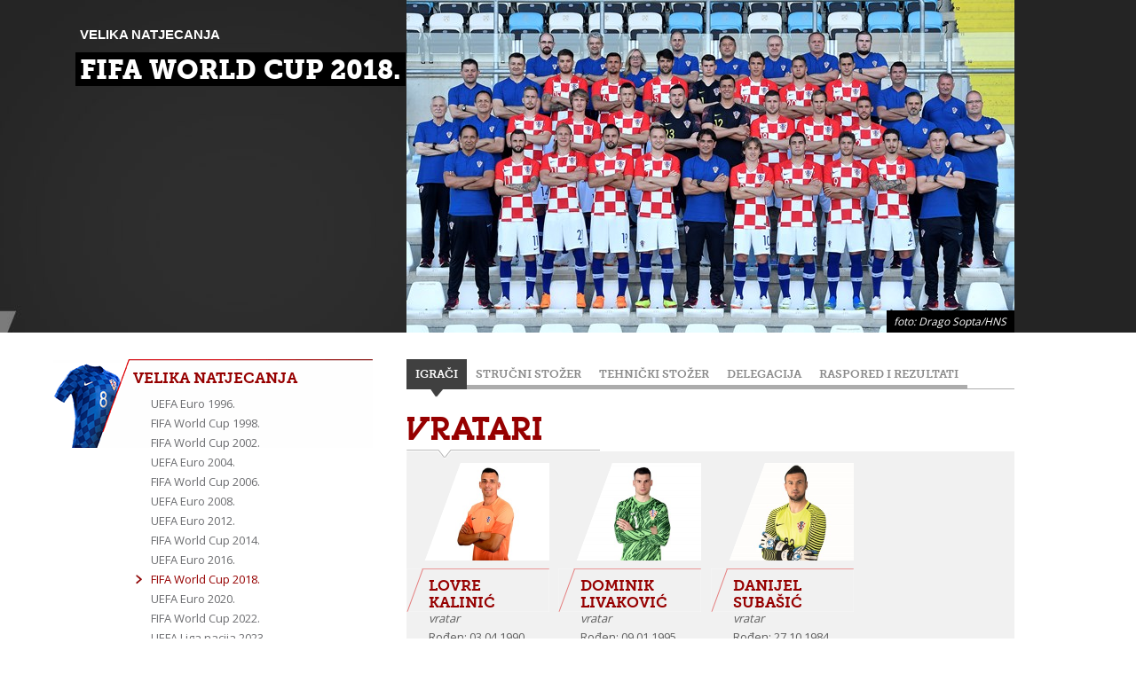

--- FILE ---
content_type: text/html; charset=utf-8
request_url: https://budiponosan.hns-cff.hr/velika-natjecanja/fifa-world-cup-2018/
body_size: 68681
content:
<!DOCTYPE html>

<html xmlns="http://www.w3.org/1999/xhtml" lang="hr">
<head><title>
	FIFA World Cup 2018. - Multimedijski centar "Budi ponosan"
</title><meta http-equiv="X-UA-Compatible" content="IE=Edge" /><meta charset="UTF-8" /><meta name="viewport" content="width=device-width, initial-scale=1" /><meta name="robots" content="noindex, nofollow" />

<!--	<link rel="apple-touch-icon-precomposed" href="/apple57.png" /><link rel="apple-touch-icon-precomposed" sizes="72x72" href="/apple72.png" /><link rel="apple-touch-icon-precomposed" sizes="114x114" href="/apple114.png" /><link rel="apple-touch-icon-precomposed" sizes="144x144" href="/apple144.png" />-->
	<link rel="shortcut icon" href="/favicon.ico" />

	<!-- HTML5 shim and Respond.js IE8 support of HTML5 elements and media queries -->
	<!--[if lt IE 9]>
		<script src="/static/scripts/html5shiv.js"></script>
		<script src="/static/scripts/css3-mediaqueries.js"></script>
		<script src="/static/scripts/IE9.js"></script>
	<![endif]-->

	<!-- default CSS -->
	<link type="text/css" rel="stylesheet" href="/static/css/reset-min.css" />

	<!-- fonts -->
	<link type="text/css" rel="stylesheet" href="/static/fonts/letro.css" /><link type="text/css" rel="stylesheet" href="/static/fonts/museoslab.css" /><link href="https://fonts.googleapis.com/css?family=Open+Sans:400,800,700&amp;subset=latin,latin-ext" rel="stylesheet" type="text/css" />

	<!-- generic CSS -->
	<link type="text/css" rel="stylesheet" media="screen" href="/static/css/main.css?ver=12" /><link type="text/css" rel="stylesheet" media="screen" href="/static/css/common.css?ver=10" /><link type="text/css" rel="stylesheet" media="screen" href="/static/css/commonparts.css?ver=1a1" />

	<!-- other CSS -->
	<link type="text/css" rel="stylesheet" href="/static/css/controls/dropdown2.css" /><link type="text/css" rel="stylesheet" href="/static/css/controls/sidenav.css" />

	<!-- browser CSS -->
	<link type="text/css" rel="stylesheet" href="/static/css/browsers/chrome.css" />	

	<!-- scripts -->
	<script type="text/javascript" src="/static/scripts/jquery-1.10.2.min.js"></script>
	<script type="text/javascript" src="/static/scripts/jquery.selectbox-0.2.min.js"></script>

    <!-- fancybox -->
	<script type="text/javascript" src="/static/scripts/fancybox2/jquery.fancybox.pack.js?v=2.1.5"></script>
	<link rel="stylesheet" type="text/css" href="/static/scripts/fancybox2/jquery.fancybox.css?v=2.1.5" media="screen" /><link rel="stylesheet" type="text/css" href="/static/scripts/fancybox2/helpers/jquery.fancybox-buttons.css?v=1.0.5" />
	<script type="text/javascript" src="/static/scripts/fancybox2/helpers/jquery.fancybox-buttons.js?v=1.0.5"></script>
	<link rel="stylesheet" type="text/css" href="/static/scripts/fancybox2/helpers/jquery.fancybox-thumbs.css?v=1.0.7" />
	<script type="text/javascript" src="/static/scripts/fancybox2/helpers/jquery.fancybox-thumbs.js?v=1.0.7"></script>
	<script type="text/javascript" src="/static/scripts/fancybox2/helpers/jquery.fancybox-media.js?v=1.0.6"></script>

	<!-- my scripts -->
	<script type="text/javascript" src="/static/scripts/main.js?ver=3"></script>

	
	<link type="text/css" rel="stylesheet" href="/static/css/pages/page.css" />

	<script type="text/javascript" src="/static/scripts/gallery.js?ver=1"></script>
	<script type="text/javascript" src="/static/scripts/page.js?ver=5"></script>
	<script type="text/javascript" src="/static/scripts/jquery.colorbox-min.js"></script>

	<link rel="stylesheet" href="/static/css/controls/colorbox.css" />

	

	<link type="text/css" rel="stylesheet" href="/static/css/additional/reprezentacija.css" />



	<script type="text/javascript">
		// Google Analytics
	</script>
</head>
<body>
	<div id="wrapper1">
		
	<div id="back2"></div>
	<div id="wrapper2" class="wrapper2">
		<div id="news1" class="class2">
			<div id="news1titleback"></div><div id="news1title"><h4>Velika natjecanja</h4><h2><b> FIFA World Cup 2018.</b></h2><h3 class="page"></h3></div><img id="news1img" src="http://hns-cff.hr/files/images/_resized/0000023647_685_375_cut.jpg" alt="FIFA World Cup 2018." /><h6>foto: Drago Sopta/HNS</h6>
		</div>
		<div class="clear"></div>
		<div class="classicContent news page">
			<div id="col2" class="col2">
				<form method="post" action="/velika-natjecanja/fifa-world-cup-2018/" id="frmPage">
<div class="aspNetHidden">
<input type="hidden" name="__VIEWSTATE" id="__VIEWSTATE" value="/[base64]/FvmVyDQo8ZGl2IGNsYXNzPSJpbWdBcnJvdyI+PC9kaXY+PC9saT48bGkgZGF0YS10YWJudW09IjMiPlRlaG5pxI1raSBzdG/[base64]/[base64]/[base64]/[base64]/[base64]/[base64]/[base64]/[base64]/[base64]/[base64]/[base64]/[base64]/[base64]/[base64]" />
</div>

<div class="aspNetHidden">

	<input type="hidden" name="__VIEWSTATEGENERATOR" id="__VIEWSTATEGENERATOR" value="3989C74E" />
</div>
                <div id="pnlRightBefore">

</div>
				<div class="tabbedcontent"><input class="hiddenTabValue" type="hidden" value="0" id="hiddenTabovi" name="hiddenTabovi" /><ul class="tabs"><li class="active" data-tabnum="1">Igrači<div class="imgArrow"></div></li><li data-tabnum="2">Stručni stožer
<div class="imgArrow"></div></li><li data-tabnum="3">Tehnički stožer
<div class="imgArrow"></div></li><li data-tabnum="4">Delegacija
<div class="imgArrow"></div></li><li data-tabnum="5">Raspored i rezultati<div class="imgArrow"></div></li></ul><div class="clear"></div><div class="tabcontent active" id="tabContent1"><div class="teamlistContainer"><div class="teamlist"><h2>Vratari</h2><div class="teamline"><ul><li><div class="slika"><img class="imgplayer" src="http://hns-cff.hr/files/images/_resized/0000040898_320_220_cut.jpg" alt="Lovre Kalinić" /><a href="/players/29913/lovre-kalinic/" class="imgmask"></a></div><div class="podaci"><h3><a href="/players/29913/lovre-kalinic/">Lovre<br />Kalinić</a></h3><h4>vratar</h4><p>Rođen: 03.04.1990.<br />Broj nastupa: 19</p></div><li><div class="slika"><img class="imgplayer" src="http://hns-cff.hr/files/images/_resized/0000047266_320_220_cut.jpg" alt="Dominik Livaković" /><a href="/players/139137/dominik-livakovic/" class="imgmask"></a></div><div class="podaci"><h3><a href="/players/139137/dominik-livakovic/">Dominik<br />Livaković</a></h3><h4>vratar</h4><p>Rođen: 09.01.1995.<br />Broj nastupa: 71</p></div><li><div class="slika"><img class="imgplayer" src="http://hns-cff.hr/files/images/_resized/0000016132_320_220_cut.jpg" alt="Danijel Subašić" /><a href="/players/8892/danijel-subasic/" class="imgmask"></a></div><div class="podaci"><h3><a href="/players/8892/danijel-subasic/">Danijel<br />Subašić</a></h3><h4>vratar</h4><p>Rođen: 27.10.1984.<br />Broj nastupa: 44</p></div></ul><div class="clear"></div></div><h2>Braniči</h2><div class="teamline"><ul><li><div class="slika"><img class="imgplayer" src="http://hns-cff.hr/files/images/_resized/0000047268_320_220_cut.jpg" alt="Duje Ćaleta-Car" /><a href="/players/105445/duje-caleta-car/" class="imgmask"></a></div><div class="podaci"><h3><a href="/players/105445/duje-caleta-car/">Duje<br />Ćaleta-Car</a></h3><h4>branič</h4><p>Rođen: 17.09.1996.<br />Broj nastupa: 37</p></div><li><div class="slika"><img class="imgplayer" src="http://hns-cff.hr/files/images/_resized/0000016196_320_220_cut.jpg" alt="Vedran Ćorluka" /><a href="/players/14831/vedran-corluka/" class="imgmask"></a></div><div class="podaci"><h3><a href="/players/14831/vedran-corluka/">Vedran<br />Ćorluka</a></h3><h4>branič</h4><p>Rođen: 05.02.1986.<br />Broj nastupa: 103</p></div><li><div class="slika"><img class="imgplayer" src="http://hns-cff.hr/files/images/_resized/0000032751_320_220_cut.jpg" alt="Tin Jedvaj" /><a href="/players/19319/tin-jedvaj/" class="imgmask"></a></div><div class="podaci"><h3><a href="/players/19319/tin-jedvaj/">Tin<br />Jedvaj</a></h3><h4>branič</h4><p>Rođen: 28.11.1995.<br />Broj nastupa: 26</p></div><li><div class="slika"><img class="imgplayer" src="http://hns-cff.hr/files/images/_resized/0000040889_320_220_cut.jpg" alt="Dejan Lovren" /><a href="/players/14746/dejan-lovren/" class="imgmask"></a></div><div class="podaci"><h3><a href="/players/14746/dejan-lovren/">Dejan<br />Lovren</a></h3><h4>branič</h4><p>Rođen: 05.07.1989.<br />Broj nastupa: 78</p></div><li><div class="slika"><img class="imgplayer" src="http://hns-cff.hr/files/images/_resized/0000023575_320_220_cut.jpg" alt="Josip Pivarić" /><a href="/players/14737/josip-pivaric/" class="imgmask"></a></div><div class="podaci"><h3><a href="/players/14737/josip-pivaric/">Josip<br />Pivarić</a></h3><h4>branič</h4><p>Rođen: 30.01.1989.<br />Broj nastupa: 26</p></div><li><div class="slika"><img class="imgplayer" src="http://hns-cff.hr/files/images/_resized/0000016507_320_220_cut.jpg" alt="Ivan Strinić" /><a href="/players/29646/ivan-strinic/" class="imgmask"></a></div><div class="podaci"><h3><a href="/players/29646/ivan-strinic/">Ivan<br />Strinić</a></h3><h4>branič</h4><p>Rođen: 17.07.1987.<br />Broj nastupa: 49</p></div><li><div class="slika"><img class="imgplayer" src="http://hns-cff.hr/files/images/_resized/0000047261_320_220_cut.jpg" alt="Domagoj Vida" /><a href="/players/4755/domagoj-vida/" class="imgmask"></a></div><div class="podaci"><h3><a href="/players/4755/domagoj-vida/">Domagoj<br />Vida</a></h3><h4>branič</h4><p>Rođen: 29.04.1989.<br />Broj nastupa: 105</p></div><li><div class="slika"><img class="imgplayer" src="http://hns-cff.hr/files/images/_resized/0000032750_320_220_cut.jpg" alt="Šime Vrsaljko" /><a href="/players/8562/sime-vrsaljko/" class="imgmask"></a></div><div class="podaci"><h3><a href="/players/8562/sime-vrsaljko/">Šime<br />Vrsaljko</a></h3><h4>branič</h4><p>Rođen: 10.01.1992.<br />Broj nastupa: 52</p></div></ul><div class="clear"></div></div><h2>Vezni red</h2><div class="teamline"><ul><li><div class="slika"><img class="imgplayer" src="http://hns-cff.hr/files/images/_resized/0000032741_320_220_cut.jpg" alt="Milan Badelj" /><a href="/players/17240/milan-badelj/" class="imgmask"></a></div><div class="podaci"><h3><a href="/players/17240/milan-badelj/">Milan<br />Badelj</a></h3><h4>veznjak</h4><p>Rođen: 25.02.1989.<br />Broj nastupa: 55</p></div><li><div class="slika"><img class="imgplayer" src="http://hns-cff.hr/files/images/_resized/0000023569_320_220_cut.jpg" alt="Filip Bradarić" /><a href="/players/29910/filip-bradaric/" class="imgmask"></a></div><div class="podaci"><h3><a href="/players/29910/filip-bradaric/">Filip<br />Bradarić</a></h3><h4>veznjak</h4><p>Rođen: 11.01.1992.<br />Broj nastupa: 6</p></div><li><div class="slika"><img class="imgplayer" src="http://hns-cff.hr/files/images/_resized/0000047288_320_220_cut.jpg" alt="Marcelo Brozović" /><a href="/players/19211/marcelo-brozovic/" class="imgmask"></a></div><div class="podaci"><h3><a href="/players/19211/marcelo-brozovic/">Marcelo<br />Brozović</a></h3><h4>veznjak</h4><p>Rođen: 16.11.1992.<br />Broj nastupa: 99</p></div><li><div class="slika"><img class="imgplayer" src="http://hns-cff.hr/files/images/_resized/0000047302_320_220_cut.jpg" alt="Mateo Kovačić" /><a href="/players/156397/mateo-kovacic/" class="imgmask"></a></div><div class="podaci"><h3><a href="/players/156397/mateo-kovacic/">Mateo<br />Kovačić</a></h3><h4>veznjak</h4><p>Rođen: 06.05.1994.<br />Broj nastupa: 111</p></div><li><div class="slika"><img class="imgplayer" src="http://hns-cff.hr/files/images/_resized/0000047286_320_220_cut.jpg" alt="Luka Modrić" /><a href="/players/19328/luka-modric/" class="imgmask"></a></div><div class="podaci"><h3><a href="/players/19328/luka-modric/">Luka<br />Modrić</a></h3><h4>veznjak</h4><p>Rođen: 09.09.1985.<br />Broj nastupa: 194</p></div><li><div class="slika"><img class="imgplayer" src="http://hns-cff.hr/files/images/_resized/0000023572_320_220_cut.jpg" alt="Ivan Rakitić" /><a href="/players/149077/ivan-rakitic/" class="imgmask"></a></div><div class="podaci"><h3><a href="/players/149077/ivan-rakitic/">Ivan<br />Rakitić</a></h3><h4>veznjak</h4><p>Rođen: 10.03.1988.<br />Broj nastupa: 106</p></div></ul><div class="clear"></div></div><h2>Napadači</h2><div class="teamline"><ul><li><div class="slika"><img class="imgplayer" src="http://hns-cff.hr/files/images/_resized/0000016188_320_220_cut.jpg" alt="Nikola Kalinić" /><a href="/players/106010/nikola-kalinic/" class="imgmask"></a></div><div class="podaci"><h3><a href="/players/106010/nikola-kalinic/">Nikola<br />Kalinić</a></h3><h4>napadač</h4><p>Rođen: 05.01.1988.<br />Broj nastupa: 42</p></div><li><div class="slika"><img class="imgplayer" src="http://hns-cff.hr/files/images/_resized/0000047255_320_220_cut.jpg" alt="Andrej Kramarić" /><a href="/players/14791/andrej-kramaric/" class="imgmask"></a></div><div class="podaci"><h3><a href="/players/14791/andrej-kramaric/">Andrej<br />Kramarić</a></h3><h4>napadač</h4><p>Rođen: 19.06.1991.<br />Broj nastupa: 112</p></div><li><div class="slika"><img class="imgplayer" src="http://hns-cff.hr/files/images/_resized/0000016176_320_220_cut.jpg" alt="Mario Mandžukić" /><a href="/players/53811/mario-mandzukic/" class="imgmask"></a></div><div class="podaci"><h3><a href="/players/53811/mario-mandzukic/">Mario<br />Mandžukić</a></h3><h4>napadač</h4><p>Rođen: 21.05.1986.<br />Broj nastupa: 89</p></div><li><div class="slika"><img class="imgplayer" src="http://hns-cff.hr/files/images/_resized/0000047270_320_220_cut.jpg" alt="Ivan Perišić" /><a href="/players/30166/ivan-perisic/" class="imgmask"></a></div><div class="podaci"><h3><a href="/players/30166/ivan-perisic/">Ivan<br />Perišić</a></h3><h4>napadač</h4><p>Rođen: 02.02.1989.<br />Broj nastupa: 150</p></div><li><div class="slika"><img class="imgplayer" src="http://hns-cff.hr/files/images/_resized/0000047296_320_220_cut.jpg" alt="Marko Pjaca" /><a href="/players/18163/marko-pjaca/" class="imgmask"></a></div><div class="podaci"><h3><a href="/players/18163/marko-pjaca/">Marko<br />Pjaca</a></h3><h4>napadač</h4><p>Rođen: 06.05.1995.<br />Broj nastupa: 28</p></div><li><div class="slika"><img class="imgplayer" src="http://hns-cff.hr/files/images/_resized/0000032712_320_220_cut.jpg" alt="Ante Rebić" /><a href="/players/33339/ante-rebic/" class="imgmask"></a></div><div class="podaci"><h3><a href="/players/33339/ante-rebic/">Ante<br />Rebić</a></h3><h4>napadač</h4><p>Rođen: 21.09.1993.<br />Broj nastupa: 42</p></div></ul><div class="clear"></div></div></div></div></div><div class="tabcontent" id="tabContent2"><div class="teamlistContainer"><div class="teamlist"><h2>Stručni stožer
</h2><div class="teamline"><ul><li><div class="slika"><img class="imgplayer" src="http://hns-cff.hr/files/images/_resized/0000023598_320_220_cut.jpg" alt="ZLATKO DALIĆ" /><span class="imgmask"></span></div><div class="podaci"><h3>ZLATKO<br />DALIĆ</h3><h4>izbornik</h4></div></li><li><div class="slika"><img class="imgplayer" src="http://hns-cff.hr/files/images/_resized/0000023574_320_220_cut.jpg" alt="IVICA OLIĆ" /><span class="imgmask"></span></div><div class="podaci"><h3>IVICA<br />OLIĆ</h3><h4>trener</h4></div></li><li><div class="slika"><img class="imgplayer" src="http://hns-cff.hr/files/images/_resized/0000023567_320_220_cut.jpg" alt="DRAŽEN LADIĆ" /><span class="imgmask"></span></div><div class="podaci"><h3>DRAŽEN<br />LADIĆ</h3><h4>trener</h4></div></li><li><div class="slika"><img class="imgplayer" src="http://hns-cff.hr/files/images/_resized/0000023582_320_220_cut.jpg" alt="MARJAN MRMIĆ" /><span class="imgmask"></span></div><div class="podaci"><h3>MARJAN<br />MRMIĆ</h3><h4>trener vratara</h4></div></li><li><div class="slika"><img class="imgplayer" src="http://hns-cff.hr/files/images/_resized/0000023556_320_220_cut.jpg" alt="MARC ROCHON" /><span class="imgmask"></span></div><div class="podaci"><h3>MARC<br />ROCHON</h3><h4>video analitičar</h4></div></li><li><div class="slika"><img class="imgplayer" src="http://hns-cff.hr/files/images/_resized/0000023577_320_220_cut.jpg" alt="LUKA MILANOVIĆ" /><span class="imgmask"></span></div><div class="podaci"><h3>LUKA<br />MILANOVIĆ</h3><h4>kondicijski trener</h4></div></li><li><div class="slika"><img class="imgplayer" src="http://hns-cff.hr/files/images/_resized/0000025301_320_220_cut.jpg" alt="OGNJEN VUKOJEVIĆ" /><span class="imgmask"></span></div><div class="podaci"><h3>OGNJEN<br />VUKOJEVIĆ</h3><h4>opservator</h4></div></li><li><div class="slika"><img class="imgplayer" src="http://hns-cff.hr/files/images/_resized/0000023516_320_220_cut.jpg" alt="NIKOLA JERKAN" /><span class="imgmask"></span></div><div class="podaci"><h3>NIKOLA<br />JERKAN</h3><h4>opservator</h4></div></li></ul><div class="clear"></div></div></div></div></div><div class="tabcontent" id="tabContent3"><div class="teamlistContainer"><div class="teamlist"><h2>Tehnički stožer
</h2><div class="teamline"><ul><li><div class="slika"><img class="imgplayer" src="http://hns-cff.hr/files/images/_resized/0000001717_320_220_cut.jpg" alt="IVA OLIVARI" /><span class="imgmask"></span></div><div class="podaci"><h3>IVA<br />OLIVARI</h3><h4>team managerica</h4></div></li><li><div class="slika"><img class="imgplayer" src="http://hns-cff.hr/files/images/_resized/0000023560_320_220_cut.jpg" alt="BORIS NEMEC" /><span class="imgmask"></span></div><div class="podaci"><h3>BORIS<br />NEMEC</h3><h4>liječnik</h4></div></li><li><div class="slika"><img class="imgplayer" src="http://hns-cff.hr/files/images/_resized/0000023599_320_220_cut.jpg" alt="ZORAN BAHTIJAREVIĆ" /><span class="imgmask"></span></div><div class="podaci"><h3>ZORAN<br />BAHTIJAREVIĆ</h3><h4>liječnik</h4></div></li><li><div class="slika"><img class="imgplayer" src="http://hns-cff.hr/files/images/_resized/0000023593_320_220_cut.jpg" alt="SAŠA JANKOVIĆ" /><span class="imgmask"></span></div><div class="podaci"><h3>SAŠA<br />JANKOVIĆ</h3><h4>liječnik</h4></div></li><li><div class="slika"><img class="imgplayer" src="http://hns-cff.hr/files/images/_resized/0000023590_320_220_cut.jpg" alt="NENAD KROŠNJAR" /><span class="imgmask"></span></div><div class="podaci"><h3>NENAD<br />KROŠNJAR</h3><h4>fizioterapeut</h4></div></li><li><div class="slika"><img class="imgplayer" src="http://hns-cff.hr/files/images/_resized/0000023559_320_220_cut.jpg" alt="BOJAN RADANOVIĆ" /><span class="imgmask"></span></div><div class="podaci"><h3>BOJAN<br />RADANOVIĆ</h3><h4>fizioterapeut</h4></div></li><li><div class="slika"><img class="imgplayer" src="http://hns-cff.hr/files/images/_resized/0000023589_320_220_cut.jpg" alt="NDERIM REDŽAJ" /><span class="imgmask"></span></div><div class="podaci"><h3>NDERIM<br />REDŽAJ</h3><h4>fizioterapeut</h4></div></li><li><div class="slika"><img class="imgplayer" src="http://hns-cff.hr/files/images/_resized/0000023581_320_220_cut.jpg" alt="MARIO PETROVIĆ" /><span class="imgmask"></span></div><div class="podaci"><h3>MARIO<br />PETROVIĆ</h3><h4>fizioterapeut</h4></div></li><li><div class="slika"><img class="imgplayer" src="http://hns-cff.hr/files/images/_resized/0000023588_320_220_cut.jpg" alt="MLADEN PILČIĆ" /><span class="imgmask"></span></div><div class="podaci"><h3>MLADEN<br />PILČIĆ</h3><h4>ekonom</h4></div></li><li><div class="slika"><img class="imgplayer" src="http://hns-cff.hr/files/images/_resized/0000023570_320_220_cut.jpg" alt="GORAN VINCEK" /><span class="imgmask"></span></div><div class="podaci"><h3>GORAN<br />VINCEK</h3><h4>ekonom</h4></div></li><li><div class="slika"><img class="imgplayer" src="http://hns-cff.hr/files/images/_resized/0000023563_320_220_cut.jpg" alt="DENNIS LUKA LUKANČIĆ" /><span class="imgmask"></span></div><div class="podaci"><h3>DENNIS LUKA<br />LUKANČIĆ</h3><h4>ekonom</h4></div></li></ul><div class="clear"></div></div></div></div></div><div class="tabcontent" id="tabContent4"><div class="teamlistContainer"><div class="teamlist"><h2>Delegacija
</h2><div class="teamline"><ul><li><div class="slika"><img class="imgplayer" src="http://hns-cff.hr/files/images/_resized/0000000775_320_220_cut.jpg" alt="DAVOR ŠUKER" /><span class="imgmask"></span></div><div class="podaci"><h3>DAVOR<br />ŠUKER</h3><h4>predsjednik</h4></div></li><li><div class="slika"><img class="imgplayer" src="http://hns-cff.hr/files/images/_resized/0000001028_320_220_cut.jpg" alt="DAMIR VRBANOVIĆ" /><span class="imgmask"></span></div><div class="podaci"><h3>DAMIR<br />VRBANOVIĆ</h3><h4>izvršni direktor</h4></div></li><li><div class="slika"><img class="imgplayer" src="http://hns-cff.hr/files/images/_resized/0000001030_320_220_cut.jpg" alt="ZORISLAV SREBRIĆ" /><span class="imgmask"></span></div><div class="podaci"><h3>ZORISLAV<br />SREBRIĆ</h3><h4>viši savjetnik</h4></div></li><li><div class="slika"><img class="imgplayer" src="http://hns-cff.hr/files/images/_resized/0000017597_320_220_cut.jpg" alt="ZORAN CVRK" /><span class="imgmask"></span></div><div class="podaci"><h3>ZORAN<br />CVRK</h3><h4>pomoćnik izvršnog direktora</h4></div></li><li><div class="slika"><img class="imgplayer" src="http://hns-cff.hr/files/images/_resized/0000023587_320_220_cut.jpg" alt="MIROSLAV MARKOVIĆ" /><span class="imgmask"></span></div><div class="podaci"><h3>MIROSLAV<br />MARKOVIĆ</h3><h4>povjerenik za sigurnost</h4></div></li><li><div class="slika"><img class="imgplayer" src="http://hns-cff.hr/files/images/_resized/0000001716_320_220_cut.jpg" alt="TOMISLAV PACAK" /><span class="imgmask"></span></div><div class="podaci"><h3>TOMISLAV<br />PACAK</h3><h4>glasnogovornik</h4></div></li><li><div class="slika"><img class="imgplayer" src="http://hns-cff.hr/files/images/_resized/0000023592_320_220_cut.JPG" alt="NIKŠA MARTINAC" /><span class="imgmask"></span></div><div class="podaci"><h3>NIKŠA<br />MARTINAC</h3><h4>povjerenik za ulaznice</h4></div></li><li><div class="slika"><img class="imgplayer" src="http://hns-cff.hr/files/images/_resized/noplayerphoto2_320_220_cut.jpg" alt="HELENA PUŠKAR" /><span class="imgmask"></span></div><div class="podaci"><h3>HELENA<br />PUŠKAR</h3><h4>managerica za organizaciju događaja</h4></div></li><li><div class="slika"><img class="imgplayer" src="http://hns-cff.hr/files/images/_resized/0000016325_320_220_cut.jpg" alt="KORALJKA PETRINOVIĆ" /><span class="imgmask"></span></div><div class="podaci"><h3>KORALJKA<br />PETRINOVIĆ</h3><h4>marketing managerica</h4></div></li><li><div class="slika"><img class="imgplayer" src="http://hns-cff.hr/files/images/_resized/0000022895_320_220_cut.jpg" alt="NIKA BAHTIJAREVIĆ" /><span class="imgmask"></span></div><div class="podaci"><h3>NIKA<br />BAHTIJAREVIĆ</h3><h4>časnica za medije</h4></div></li><li><div class="slika"><img class="imgplayer" src="http://hns-cff.hr/files/images/_resized/0000023565_320_220_cut.jpg" alt="DRAGO SOPTA" /><span class="imgmask"></span></div><div class="podaci"><h3>DRAGO<br />SOPTA</h3><h4>fotograf</h4></div></li><li><div class="slika"><img class="imgplayer" src="http://hns-cff.hr/files/images/_resized/0000013363_320_220_cut.jpg" alt="TOMICA ĐUKIĆ" /><span class="imgmask"></span></div><div class="podaci"><h3>TOMICA<br />ĐUKIĆ</h3><h4>kuhar</h4></div></li><li><div class="slika"><img class="imgplayer" src="http://hns-cff.hr/files/images/_resized/noplayerphoto2_320_220_cut.jpg" alt="TIHOMIR MALOČA" /><span class="imgmask"></span></div><div class="podaci"><h3>TIHOMIR<br />MALOČA</h3><h4>logistika</h4></div></li><li><div class="slika"><img class="imgplayer" src="http://hns-cff.hr/files/images/_resized/noplayerphoto2_320_220_cut.jpg" alt="MISLAV KRZNARIĆ" /><span class="imgmask"></span></div><div class="podaci"><h3>MISLAV<br />KRZNARIĆ</h3><h4>član delegacije</h4></div></li></ul><div class="clear"></div></div></div></div></div><div class="tabcontent" id="tabContent5"><div class="text contentText1"><table class="table1 raspored"><tr><th colspan="7">Utakmica<div class="izvjestaj">Izvještaj</div></th></tr><tr><td>15.07.2018. 18:00<div class="natjecanje">SP2018 - F</div><div class="mjesto">Lužnjiki, Moskva</div></td><td>Francuska</td><td>4</td><td> : </td><td>2</td><td>Hrvatska</td><td><a href="/matches/28068710/francuska-hrvatska-4-2/"><img src="/static/images/common/arrowRightGrey.png" alt="" /></a></td></tr><tr><td>11.07.2018. 21:00<div class="natjecanje">SP2018 - 1/2</div><div class="mjesto">Lužnjiki, Moskva</div></td><td>Hrvatska</td><td>2</td><td> : </td><td>1</td><td>Engleska</td><td><a href="/matches/28067839/hrvatska-engleska-2-1/"><img src="/static/images/common/arrowRightGrey.png" alt="" /></a></td></tr><tr><td>07.07.2018. 21:00<div class="natjecanje">SP2018 - 1/4</div><div class="mjesto">Fišt stadium, Soči</div></td><td>Rusija</td><td>2</td><td> : </td><td>2</td><td>Hrvatska</td><td><a href="/matches/28062118/rusija-hrvatska-2-2/"><img src="/static/images/common/arrowRightGrey.png" alt="" /></a></td></tr><tr><td>01.07.2018. 21:00<div class="natjecanje">SP2018 - 1/8</div><div class="mjesto">Stadion Nižnji Novgorod, Nižnji Novgorod</div></td><td>Hrvatska</td><td>1</td><td> : </td><td>1</td><td>Danska</td><td><a href="/matches/28061934/hrvatska-danska-1-1/"><img src="/static/images/common/arrowRightGrey.png" alt="" /></a></td></tr><tr><td>26.06.2018. 21:00<div class="natjecanje">SP2018 - skupina</div><div class="mjesto">Rostov Arena, Rostov na Donu</div></td><td>Island</td><td>1</td><td> : </td><td>2</td><td>Hrvatska</td><td><a href="/matches/26644646/island-hrvatska-1-2/"><img src="/static/images/common/arrowRightGrey.png" alt="" /></a></td></tr><tr><td>21.06.2018. 21:00<div class="natjecanje">SP2018 - skupina</div><div class="mjesto">Stadion Nižnji Novgorod, Nižnji Novgorod</div></td><td>Argentina</td><td>0</td><td> : </td><td>3</td><td>Hrvatska</td><td><a href="/matches/26644625/argentina-hrvatska-0-3/"><img src="/static/images/common/arrowRightGrey.png" alt="" /></a></td></tr><tr><td>16.06.2018. 21:00<div class="natjecanje">SP2018 - skupina</div><div class="mjesto">Stadion Kalinjingrad, Kalinjingrad</div></td><td>Hrvatska</td><td>2</td><td> : </td><td>0</td><td>Nigerija</td><td><a href="/matches/26644590/hrvatska-nigerija-2-0/"><img src="/static/images/common/arrowRightGrey.png" alt="" /></a></td></tr><tr><td>12.11.2017. 20:45<div class="natjecanje">SP2018 (kv.)</div><div class="mjesto">Georgios Karaiskakis, Piraeus</div></td><td>Grčka</td><td>0</td><td> : </td><td>0</td><td>Hrvatska</td><td><a href="/matches/10145468/grcka-hrvatska-0-0/"><img src="/static/images/common/arrowRightGrey.png" alt="" /></a></td></tr><tr><td>09.11.2017. 20:45<div class="natjecanje">SP2018 (kv.)</div><div class="mjesto">Stadion Maksimir, Zagreb</div></td><td>Hrvatska</td><td>4</td><td> : </td><td>1</td><td>Grčka</td><td><a href="/matches/10145436/hrvatska-grcka-4-1/"><img src="/static/images/common/arrowRightGrey.png" alt="" /></a></td></tr><tr><td>09.10.2017. 20:45<div class="natjecanje">SP2018 (kv.)</div><div class="mjesto">Natiolal Sports Complex Olympiysky, Kiev</div></td><td>Ukrajina</td><td>0</td><td> : </td><td>2</td><td>Hrvatska</td><td><a href="/matches/307494/ukrajina-hrvatska-0-2/"><img src="/static/images/common/arrowRightGrey.png" alt="" /></a></td></tr><tr><td>06.10.2017. 20:45<div class="natjecanje">SP2018 (kv.)</div><div class="mjesto">HNK Rijeka, Rijeka</div></td><td>Hrvatska</td><td>1</td><td> : </td><td>1</td><td>Finska</td><td><a href="/matches/307490/hrvatska-finska-1-1/"><img src="/static/images/common/arrowRightGrey.png" alt="" /></a></td></tr><tr><td>05.09.2017. 20:45<div class="natjecanje">SP2018 (kv.)</div><div class="mjesto">Eskişehir Yeni Stadyumu, Eskişehir</div></td><td>Turska</td><td>1</td><td> : </td><td>0</td><td>Hrvatska</td><td><a href="/matches/307489/turska-hrvatska-1-0/"><img src="/static/images/common/arrowRightGrey.png" alt="" /></a></td></tr><tr><td>03.09.2017. 14:30<div class="natjecanje">SP2018 (kv.)</div><div class="mjesto">Stadion Maksimir, Zagreb</div></td><td>Hrvatska</td><td>1</td><td> : </td><td>0</td><td>Kosovo</td><td><a href="/matches/307485/hrvatska-kosovo-1-0/"><img src="/static/images/common/arrowRightGrey.png" alt="" /></a></td></tr><tr><td>11.06.2017. 20:45<div class="natjecanje">SP2018 (kv.)</div><div class="mjesto">Laugardalsvöllur, Reykjavik</div></td><td>Island</td><td>1</td><td> : </td><td>0</td><td>Hrvatska</td><td><a href="/matches/307483/island-hrvatska-1-0/"><img src="/static/images/common/arrowRightGrey.png" alt="" /></a></td></tr><tr><td>24.03.2017. 20:45<div class="natjecanje">SP2018 (kv.)</div><div class="mjesto">Stadion Maksimir, Zagreb</div></td><td>Hrvatska</td><td>1</td><td> : </td><td>0</td><td>Ukrajina</td><td><a href="/matches/307479/hrvatska-ukrajina-1-0/"><img src="/static/images/common/arrowRightGrey.png" alt="" /></a></td></tr><tr><td>12.11.2016. 18:00<div class="natjecanje">SP2018 (kv.)</div><div class="mjesto">Stadion Maksimir, Zagreb</div></td><td>Hrvatska</td><td>2</td><td> : </td><td>0</td><td>Island</td><td><a href="/matches/307475/hrvatska-island-2-0/"><img src="/static/images/common/arrowRightGrey.png" alt="" /></a></td></tr><tr><td>09.10.2016. 18:00<div class="natjecanje">SP2018 (kv.)</div><div class="mjesto">Tampereen Stadion, Tampere</div></td><td>Finska</td><td>0</td><td> : </td><td>1</td><td>Hrvatska</td><td><a href="/matches/307472/finska-hrvatska-0-1/"><img src="/static/images/common/arrowRightGrey.png" alt="" /></a></td></tr><tr><td>06.10.2016. 20:45<div class="natjecanje">SP2018 (kv.)</div><div class="mjesto">Stadion Loro Boriçi, Skadar</div></td><td>Kosovo</td><td>0</td><td> : </td><td>6</td><td>Hrvatska</td><td><a href="/matches/307470/kosovo-hrvatska-0-6/"><img src="/static/images/common/arrowRightGrey.png" alt="" /></a></td></tr><tr><td>05.09.2016. 20:45<div class="natjecanje">SP2018 (kv.)</div><div class="mjesto">Stadion Maksimir, Zagreb</div></td><td>Hrvatska</td><td>1</td><td> : </td><td>1</td><td>Turska</td><td><a href="/matches/307466/hrvatska-turska-1-1/"><img src="/static/images/common/arrowRightGrey.png" alt="" /></a></td></tr></table></div></div></div>
                <div id="pnlRightAfter">

</div>
				</form>
			</div>
			<div id="col1" class="col1">
				<div class="backKosi2 dres dresplavi mininav"><h2>Velika natjecanja</h2><ul><li><a href="/velika-natjecanja/uefa-euro-1996/">UEFA Euro 1996.</a></li><li><a href="/velika-natjecanja/fifa-world-cup-1998/">FIFA World Cup 1998.</a></li><li><a href="/velika-natjecanja/fifa-world-cup-2002/">FIFA World Cup 2002.</a></li><li><a href="/velika-natjecanja/uefa-euro-2004/">UEFA Euro 2004.</a></li><li><a href="/velika-natjecanja/fifa-world-cup-2006/">FIFA World Cup 2006.</a></li><li><a href="/velika-natjecanja/uefa-euro-2008/">UEFA Euro 2008.</a></li><li><a href="/velika-natjecanja/uefa-euro-2012/">UEFA Euro 2012.</a></li><li><a href="/velika-natjecanja/fifa-world-cup-2014/">FIFA World Cup 2014.</a></li><li><a href="/velika-natjecanja/uefa-euro-2016/">UEFA Euro 2016.</a></li><li class="active"><a href="/velika-natjecanja/fifa-world-cup-2018/">FIFA World Cup 2018.</a></li><li><a href="/velika-natjecanja/uefa-euro-2020/">UEFA Euro 2020.</a></li><li><a href="/velika-natjecanja/fifa-world-cup-2022/">FIFA World Cup 2022.</a></li><li><a href="/velika-natjecanja/uefa-liga-nacija-2023/">UEFA Liga nacija 2023.</a></li><li><a href="/velika-natjecanja/uefa-euro-2024/">UEFA Euro 2024.</a></li></ul></div><div class="backKosi2 dres mininav"><h2>Centar "Budi ponosan"</h2><ul><li><a href="/100-godina-ponosa/povijest-hns-a/">100 godina ponosa</a></li><li class="active"><a href="/velika-natjecanja/uefa-euro-1996/">Velika natjecanja</a></li><li><a href="/tajne-ormarica/">Tajne ormarića</a></li><li><a href="/dvorana-slavnih/">Dvorana slavnih</a></li><li><a href="/hrvatski-nogometni-savez/predsjednik/">Hrvatski nogometni savez</a></li><li><a href="/hrvatske-reprezentacije/vatreni/">Hrvatske reprezentacije</a></li></ul></div><div class="izbornik"><div class="slika"><img class="imgplayer" src="http://hns-cff.hr/files/images/_resized/0000023598_320_220_cut.jpg" alt="Zlatko Dalić" /><span class="imgmask"></span></div><div class="podaci"><h3>Izbornik</h3><h4>Zlatko<br />Dalić</h4><p></p></div></div>
				<div class="clear"></div>
			</div>
			<div class="clear"></div>
		</div>
	</div>
	

	</div>
</body>
</html>


--- FILE ---
content_type: text/css
request_url: https://budiponosan.hns-cff.hr/static/css/main.css?ver=12
body_size: 2739
content:
*
{
	box-sizing:border-box;
	-moz-box-sizing:border-box;
	-webkit-box-sizing:border-box;
	-webkit-font-smoothing:antialiased;
	margin: 0;
	padding: 0;
}

#social
{
	display:none !important;
}

html
{

}

body
{
	position:relative;
}

.clear
{
	clear:both;
}

.hidden
{
	display:none;
}

b, strong
{
	font-weight:bold;
}

em, i
{
    font-style:italic;
}

#wrapper1
{
	min-width:320px;
	overflow:hidden;
	position:relative;
}

.wrapper2
{
	position:relative;
	margin:0 auto;
	min-width:320px;
	clear:both;
	z-index:22;
}

/* srednji sadržaj sa stupcima */

.wrapper2 > .classicContent > .col1
{
	width:30%;
	float:left;
}

.wrapper2 > .classicContent.news
{
	margin-top:30px;
	margin-bottom:40px;
}

.wrapper2 > .classicContent > .col2
{
	background-color:white;
	float:right;
	position:relative;
	min-width:700px;
	width:70%;
/*	padding-bottom:40px;*/
}

.wrapper2 > .classicContent > .col1
{
	width:340px;
	margin-top:0px;
}

@media screen and (max-width: 639px)
{
	#wrapper1,
	.wrapper2
	{
		min-width:320px;
	}

	/* srednji sadržaj sa stupcima */
	.wrapper2 > .classicContent.news > .col2
	{
		float:none;
		position:relative;
		margin-left:10px;
		margin-right:10px;
		min-width:inherit;
		width:auto;
		max-width:none;
	}

	.wrapper2 > .classicContent > .col1
	{
		margin-top:30px;
	}
}

@media screen and (min-width: 640px) and (max-width: 959px)
{
	#wrapper1,
	.wrapper2
	{
		min-width:640px;
	}

	/* srednji sadržaj sa stupcima */
	.wrapper2 > .classicContent.news > .col2
	{
		float:none;
		position:relative;
		margin-left:20px;
		margin-right:20px;
		min-width:inherit;
		width:auto;
		max-width:none;
	}


	.wrapper2 > .classicContent.news > .col1
	{
		width:auto;
		float:none;
		margin-top:40px;
	}

	.wrapper2 > .classicContent.news > .col1 .backKosi1,
	.wrapper2 > .classicContent > .col1 .backKosi2
	{
		margin-left:15px !important;
		float:left;
	}
}

@media screen and (min-width: 960px)
{
	a#simple-menu
	{
		display:none;
	}

	.sidr
	{
		display:none !important;
	}

	#wrapper1,
	.wrapper2
	{
		min-width:1010px;
	}

	.wrapper2
	{
		max-width:1160px;
	}

	.wrapper2 > .classicContent.news > .col2
	{
		float:right;
		position:relative;
		margin-right:77px;
		min-width:inherit;
		max-width:685px;
	}
}

@media screen and (min-width: 960px) and (max-width:1118px)
{
	/* ovo je samo za 1024 rezolucije */

	.wrapper2 > .classicContent.news > .col1
	{
		width:350px;
	}

	.wrapper2 > .classicContent.news > .col2
	{
		float:right;
		position:relative;
		margin-right:5px;
		min-width:inherit;
		max-width:645px;
	}
}

@media screen and (min-width: 1118px)
{
	.wrapper2 > .classicContent > .col1
	{
		width:32.5%;
	}

	.wrapper2 > .classicContent > .col2
	{
		width:67.5%;
	}
}


--- FILE ---
content_type: text/css
request_url: https://budiponosan.hns-cff.hr/static/css/commonparts.css?ver=1a1
body_size: 22746
content:
/* glavna vijest */
.wrapper2 #news1title > #news1titleback
{
	display:none;
}

.cookieEU
{
	min-height:60px;
	background-color:#ababab;
	background-image:url('/static/images/common/backGrayGrad60.gif');
	background-repeat:repeat-x;
	background-position:center bottom;
	padding-top:12px;
	padding-bottom:13px;
	line-height:35px;
	font-family: 'Open Sans',Arial;
	text-align:center;
	font-size:14px;
	color:white;
}

.cookieEU a
{
	color:white;
}

.cookieEU .hrefCookieAgree
{
	display:inline-block;
	background-color:#960000;
	font-weight:bold;
	width:104px;
	height:35px;
	line-height:35px;
	text-transform:uppercase;
	text-transform:uppercase;
	text-decoration:none;
	margin-left:10px;
}

#wrapper1 > #back1
{
	z-index:0;
	position:absolute;
	width:100%;
	top:143px;
	height:375px;
	background-image:url('/static/images/home/backNews_x3.jpg');
	background-position:center 0px;
	background-repeat:no-repeat;
}

#wrapper1 > #back2
{
	z-index:0;
	position:absolute;
	width:100%;
	top:0px;
	height:375px;
	background-image:url('/static/images/home/backGeneric_x3Inv.jpg');
	background-position:center 0px;
	background-repeat:no-repeat;
}

.wrapper2 #news1 h6
{
	display:inline-block;
	padding:4px;
	padding-left:8px;
	padding-right:9px;
	color:white;
	background-color:black;
	font-family:"Open Sans", Arial;
	font-size:12px;
	font-style:italic;
	position:absolute;
	top:0px;
	right:0px;
	z-index:100;
}

.wrapper2 > #news1 > #news1title h2
{
	line-height:30px;
	color:white;
	font-size: 30px;
	line-height:34px;
	font-family: MuseoSlab900;
	font-weight: normal;
	text-transform:uppercase;
	font-style:normal;
	max-width:550px;
}

.wrapper2 > #news1 > #news1title h2 a
{
	text-decoration:none;
	color:white;
}

.wrapper2 > #news1 > #news1title h2 b
{
	font-weight:normal;
	padding:2px 5px 0px 5px;
	height:34px;
	background-color:black;
	overflow:hidden;
}

.wrapper2 > #news1 > #news1title h2 b + b
{

}

.wrapper2 > #news1 > #news1title h3
{
	display:inline-block;
	color:white;
	background-color:black;
	font-family:'Arial';
	font-weight:bold;
	font-size:19px;
	line-height:30px;
	padding-left:5px;
	padding-right:5px;
	text-transform:uppercase;
/*	margin-left:25px;*/
}

.wrapper2 > #news1 > #news1title a.more
{
	display:inline-block;
	color:white;
	background-color:#960000;
	text-decoration:none;
	font-family:'Arial';
	font-weight:bold;
	font-size:14px;
	line-height:25px;
	height:25px;
	text-transform:uppercase;
	padding-left:5px;
	padding-right:5px;
	width:104px;
}

.wrapper2 > #news1.class2 > #news1title
{
	position:absolute;
	z-index:500;
}

.wrapper2 > div.homepage > .col1 > #sljedecaUtakmica,
.wrapper2 > div.homepage > .col1 > #prethodnaUtakmica,
.wrapper2 > div.homepage > .col1 > #mojHNS,
.wrapper2 > div.homepage > .col1 > #ulaznice
{
	height:185px;
	padding-left:40px;
}

.wrapper2 > div.homepage > .col1 > #ulaznice
{
	height:300px;
}

.wrapper2 > div.classicContent.news.homepage > .col1 > #sljedecaUtakmica,
.wrapper2 > div.classicContent.news.homepage > .col1 > #prethodnaUtakmica,
.wrapper2 > div.classicContent.news.homepage > .col1 > #mojHNS,
.wrapper2 > div.classicContent.news.homepage > .col1 > #ulaznice
{
	margin-left:10px;
}

.wrapper2 > div > .col1 > .backKosi1 h2,
.wrapper2 > div > .col1 > .backKosi1 h3,
.wrapper2 > div > .col1 > .backKosi1 h4,
.wrapper2 > div > .col1 > .backKosi1 h5
{
	margin-left:10px;
}

.wrapper2 > div > .col1 > .backKosi1 h2
{
	font-family:MuseoSlab500;
	font-size:13px;
	line-height:13px;
	color:#7d7d7d;
	text-transform:uppercase;
	height:15px;
	margin-bottom:9px;
}

.wrapper2 > div > .col1 > .backKosi1.uvuceno
{
	background-image:url('/static/images/common/backKosi1long2.png');
	padding-left:45px;
	min-height:80px;
}

.wrapper2 > div > .col1 > .backKosi1.uvuceno h2,
.wrapper2 > div > .col1 > .backKosi1.uvuceno h3,
.wrapper2 > div > .col1 > .backKosi1.uvuceno h4
{
	margin-left:0px;
}


.wrapper2 > div > .col1 > .backKosi1.class2 h2,
.wrapper2 > div > .col1 > .backKosi1.class3 h2
{
	font-family:MuseoSlab700;
	color:#960000;
	font-size:17px;
	margin-left:0px;
}

.wrapper2 > div > .col1 > .backKosi1.class3
{
	margin-bottom:30px;
	margin-left:5px;
}

.wrapper2 .backKosi1.class3 ul li h3
{
	color: #919191;
    font-family: Arial;
    font-size: 12px;
    font-style: italic;
}

.wrapper2 .backKosi1.class3 ul li
{
	overflow:hidden;
	padding-bottom:10px;
}

.wrapper2 .backKosi1.class3 ul li + li
{
	border-top:1px solid #cccccc;
	padding-top:4px;
}


.wrapper2 .backKosi1.class3 ul li h2
{
	font-family:MuseoSlab500;
	font-size:17px;
	text-transform:none;
	color:#960000;
	line-height:20px;
	margin-top:0px;
	margin-bottom:0px;
	height:auto;
}

.wrapper2 .backKosi1.class3 ul li h2 a
{
	font-family:MuseoSlab500;
	text-decoration:none;
	color:#960000;
}

.wrapper2 .backKosi1.class3 ul li h2:hover
{
	text-decoration:underline;
}




.wrapper2 > div > .col1 > .backKosi1 h3
{
	font-family:MuseoSlab700;
	font-size:20px;
	text-transform:uppercase;
	color:#960000;
	line-height:20px;
	margin-top:2px;
}

.wrapper2 > div > .col1 > .backKosi1 h4
{
	font-family:MuseoSlab700;
	font-size:20px;
	color:#6d6e71;
	line-height:20px;
	margin-top:2px;
}

.wrapper2 > div > .col1 > .backKosi1 h5
{
	font-family:'Open Sans', Arial;
	font-size:14px;
	color:#6d6e71;
	text-transform:uppercase;
	line-height:14px;
	margin-top:13px;
}

.wrapper2 .page ul.documentlist
{
	clear:both;
}

.wrapper2 .page ul.documentlist.collapsed
{
    display:none;
}

.wrapper2 .page .cmbOdabirDokumenata h2
{
	color: #494949;
    font-family: MuseoSlab700;
    font-size: 17px;
	padding-top:14px;
    margin-bottom:6px;
}

.wrapper2 .page .cmbOdabirDokumenata h2 a{
	color: #494949;
    text-decoration:none;
    border-bottom:1px dotted #494949;
}

.wrapper2 .page .cmbOdabirDokumenata h2 a:hover
{
    border-bottom:1px solid #494949;
}



.wrapper2 .page ul.documentlist li h4
{
	color: #919191;
	font-family: Arial;
	font-size: 12px;
	font-style: italic;
	float:left;
	line-height:24px;
	margin-right:8px;
}

.wrapper2 .page ul.documentlist li h3
{
    color: #960000;
    font-family: MuseoSlab700;
    font-size: 17px;
	line-height:20px;
}

.wrapper2 .page ul.documentlist li h3 a
{
	color: #960000;
	font-family: MuseoSlab500;
	text-decoration: none;
}

.wrapper2 .page ul.documentlist li h3 a:hover
{
	text-decoration:underline;
}


.wrapper2 .page ul.documentlist li
{
	clear:both;
	overflow:hidden;
	margin-bottom:15px;
}

.wrapper2 ul.newslist
{
	clear:both;
}

.wrapper2 ul.newslist li
{
	clear:both;
	max-height:120px;
	overflow:hidden;
	margin-bottom:30px;
}

.wrapper2 ul.newslist li > .image
{
	width:160px;
	height:120px;
	background-color:#d8d8d8;
	float:left;
	margin-right:10px;
}

.wrapper2 ul.newslist li > .image img
{
	width:160px;
	height:120px;
	display:block;
}

.wrapper2 ul.newslist li h3
{
	color:#919191;
	font-size:12px;
	font-family:Arial;
	font-style:italic;
}

.wrapper2 ul.newslist li h2,
.wrapper2 ul.newslist li h2 a
{
	color:#960000;
	font-size:17px;
	font-family:MuseoSlab700;
	text-decoration:none;
	line-height:23px;
	margin-bottom:4px;
	margin-top:2px;
}

.wrapper2 ul.newslist li h2 a:hover
{
	text-decoration:underline;
}


.wrapper2 ul.newslist li p
{
	color:#5e5e5e;
	font-size:13px;
	line-height:19px;
	font-family:'Open Sans', Arial;
}

.wrapper2 ul.archivelist
{
	clear:both;
    margin-bottom:25px;
}

.wrapper2 ul.archivelist li
{
	clear:both;
	overflow:hidden;
	margin-bottom:12px;
}

.wrapper2 ul.archivelist li+li
{
    padding-top:12px;
    border-top:1px dotted #5e5e5e;
}


.wrapper2 ul.archivelist li h3
{
    color: #960000;
    font-family: MuseoSlab700;
    font-size: 17px;
    line-height: 23px;
    margin-bottom: 4px;
    margin-top: 2px;
}

.wrapper2 ul.archivelist li h3 a
{
    color: #960000;
    text-decoration:underline;
}

.wrapper2 ul.archivelist li h3 a:hover
{
    text-decoration:underline;
}

.wrapper2 ul.archivelist li h4
{  
    display:inline-block;
    margin-right:15px;
    color: #5E5E5E;
    font-family: 'Open Sans',Arial;
    font-size: 13px;
    line-height: 19px;
}

input#arhivaInput
{
    padding:5px;
    border:1px solid #ACACAC;
    width:300px;
    margin-bottom:10px;
}

.wrapper2 ul.archivelist p
{
    color: #5E5E5E;
    font-family: 'Open Sans',Arial;
    font-size: 13px;
}

.wrapper2 ul.archivelist li h4 b
{   
    color: #960000;
    font-weight:normal;
}


.tabbedcontent
{
	margin-bottom:30px;
/*	margin-right:20px;*/
}

.tabbedcontent ul.tabs
{
	height:34px;
	border-bottom:1px solid #acacac;
	margin-bottom:20px;
	clear:both;
}

.tabbedcontent ul.tabs li
{
	font-family:MuseoSlab700, Arial;
	font-size:13px;
	text-transform:uppercase;
	cursor:pointer;
	float:left;
	color:#8a8a8a;
	line-height:25px;
	padding-top:4px;
	border-bottom:5px solid #acacac;
/*	padding-left:15px;
	padding-right:15px;*/
	padding-left:10px;
	padding-right:10px;
	position:relative;
	display:block;
	background-color:white;
}

.tabbedcontent ul.tabs li.active
{
	color:white;
/*	background-color:#960000;
	border-bottom:5px solid #960000;*/
	background-color:#404040;
	border-bottom:5px solid #404040;
}

.tabbedcontent ul.tabs li .imgArrow
{
	display:none;
	background-image:url('/static/images/common/arrowGrayDown1.gif');
	background-repeat:no-repeat;
	background-position:center top;
	width:100%;
	height:10px;
}

.tabbedcontent ul.tabs li .imgArrow.grey
{
	background-image:url('/static/images/common/arrowGrayDown2.gif');
}

.tabbedcontent ul.tabs li.active .imgArrow
{
	display:block;
	position:absolute;
	top:34px;
	left:0px;
	right:0px;
	z-index:10;
}

.tabbedcontent .tabcontent
{
	display:none;
}

.tabbedcontent .tabcontent.active
{
	display:block;
}

.dropdownChoiceContainer .inactive
{
	display:none;
}

.dropdownChoiceContainer .fancyDropDownContainer h2
{
	float:left;
	color: #960000;
    font-family: MuseoSlab700;
    font-size: 17px;
    margin-left: -8px;
	padding-top:7px;
	padding-right:10px;
}

.dropdownChoiceContent.cmbOdabirDokumenata
{
	padding-top: 15px;
}

.contentText1
{
	color:#494949;
	font-family:"Open Sans", Arial;
	font-size:14px;
	line-height:22px;
}

.contentText1 p+p
{
	margin-top:10px;
}



.contentText1 a
{
	color:#960000;
}


.contentText1 p + h2
{
	margin-top:20px;
}

.contentText1 h2 + p
{
	margin-top: 10px;
}

.contentText1 h2
{
	font-weight:bold;
}

.wrapper2 > .page .col2 .rightContentContainer h3
{
	color: #5E5E5E;
    font-family: MuseoSlab700;
    font-size: 20px;
    margin-bottom: 5px;
	text-transform:uppercase;
}

.wrapper2 > .page .col2 .rightContentContainer.timeline .tabs
{
	margin-bottom:15px;
}

.wrapper2 > .page .col2 .rightContentContainer.timeline div.timeline table.timeline tr td
{
	vertical-align:middle;
	padding-top:20px;
}

.wrapper2 > .page .col2 .rightContentContainer.timeline div.timeline
{
}

.wrapper2 > .page .col2 .rightContentContainer.timeline div.timeline table.timeline
{
	width:100%;
}

.wrapper2 > .page .col2 .rightContentContainer.timeline div.timeline table.timeline tr td.godina
{
	font-family:'MuseoSlab700', Verdana, Arial;
	color: #960000;
	font-size:20px;
	text-align:center;
	width:170px;
	background-image:url('/static/images/common/backRedLine1.gif');
	background-position:80px;
	background-repeat:repeat-y;
}

.wrapper2 > .page .col2 .rightContentContainer.timeline div.timeline table.timeline tr td.godina span.godina
{
	display:block;
	width:100%;
	padding-top:2px;
	padding-bottom:2px;
	background-color:white;
}


.wrapper2 > .page .col2 .rightContentContainer.timeline div.timeline table.timeline tr td.opis
{
	font-family:'Open Sans', Arial;
	color: #5E5E5E;
	font-size:14px;
}

.wrapper2 .col2 a.lnkMore
{
	width:110px;
	height:16px;
	display:block;
	color:#727272;
	font-family:MuseoSlab700;
	font-size:13px;
	text-transform:uppercase;
	text-decoration:none;
	background-image:url('/static/images/icons/josvijesti.gif');
	background-repeat:no-repeat;
	background-position:0px 0px;
	text-indent:16px;
	margin-left:auto;
	margin-right:0px;
}

.wrapper2 .col2 a.lnkMore.matches
{
	width:130px;
}

h2.newslistTitle
{
	font-family:MuseoSlab700;
	font-size:20px;
	line-height:normal;
	color:#6D6E71;
	margin-bottom:15px;
	padding-bottom:10px;
	border-bottom:1px solid #ACACAC;
    font-weight:normal;
}

h2.newslistTitle > a
{
	color:#960000;
}

h2.newslistTitle.borderbottom
{
	margin-top:40px;
}


.imgBigContainer
{
	width:100%;
	background-color:#EEEEEE;
	position:relative;
}

.imgBigContainer img.galleryBig
{
	display:block;
	margin-left:auto;
	margin-right:auto;
	max-width:100%;
}

.imgBigContainer h6 {
    background-color: #000000;
    color: #FFFFFF;
    display: inline-block;
    font-family: "Open Sans",Arial;
    font-size: 12px;
    font-style: italic;
    padding: 4px 9px 4px 8px;
    position: absolute;
    z-index: 100;
	right:0px;
	bottom:0px;
}

ul.gallery
{
	height:85px;
}

ul.gallery li
{
	float:left;
	height:85px;
}

ul.gallery li + li
{
	margin-left:10px;
}

ul.gallery li img
{
	display:block;
}

.galleryContainer2
{
	margin-top:15px;
	padding-left:25px;
	padding-right:25px;
	position:relative;
	margin-bottom:20px;
}


.galleryContainer2 > .galleryContainer
{
	position:relative;
	overflow:hidden;
	height:85px;

}

.galleryContainer2 > img.imgScrollLeft
{
	position:absolute;
	left:1px;
	top:20px;
	cursor:pointer;
}

.galleryContainer2 > img.imgScrollRight
{
	position:absolute;
	right:1px;
	top:20px;
	cursor:pointer;
}

.touch .galleryContainer2 > .galleryContainer
{
	overflow:scroll;
}

.AnketaContainer
{
	float:right;
	margin-left:40px;
	margin-bottom:20px;
}

.AnketaContainer #divPitanje
{
	color:#960000;
	font-family: MuseoSlab700;
	font-size:20px;
	line-height:normal;
	margin-bottom:10px;
}

.AnketaContainer .AnketaOdgovori .tablePollAnswers td
{
	vertical-align:top;
	padding-bottom:10px;
}

.AnketaContainer .AnketaOdgovori .tablePollAnswers td:nth-child(1)
{
	width:20px;
	line-height:24px;
}

.AnketaContainer .AnketaPostotakLinija
{
	float:left;
	background-color:#960000;
	height:20px;
	margin-bottom:10px;
	margin-right:10px;
	margin-top:2px;
}

.AnketaContainer .AnketaPostotakBroj
{
	color:#960000;
	font-family: MuseoSlab500;
	font-size:16px;
	line-height:22px;
}

.social_share .st1
{
    float:left;
    padding-top:10px;
}

.social_share .st2
{
    float:left;
    padding-top:10px;
}

.wrapper2 > .page > .col2 table.dnevnikutakmica
{
	width:100%;
	border-top:40px solid #dfdfdf;
	margin-bottom:20px;
}

.wrapper2 > .page > .col2 table.dnevnikutakmica th
{
	padding-left:10px;
	padding-right:10px;
	text-align:center;
	color:#6e6e6e;
	font-family:"MuseoSlab700", Arial;
	font-size:14px;
	background-color:#dfdfdf;
	border-bottom:10px solid #dfdfdf;
	line-height:28px;
	height:28px;
}


.wrapper2 > .page > .col2 table.dnevnikutakmica td
{
	padding-left:10px;
	padding-right:10px;
	text-align:center;
	font-family:'Open Sans', Arial;
	font-size:14px;
	line-height:16px;
	height:38px;
	vertical-align:middle;
	color:#494949;
}

.wrapper2 > .page > .col2 table.dnevnikutakmica td img
{
	display:block;
	margin-left:auto;
	margin-right:auto;
	vertical-align:middle;
}

.wrapper2 > .page > .col2 table.dnevnikutakmica th:nth-child(1),
.wrapper2 > .page > .col2 table.dnevnikutakmica td:nth-child(1),
.wrapper2 > .page > .col2 table.dnevnikutakmica td:nth-child(2)
{
	text-align:left;
}

.wrapper2 > .page > .col2 table.dnevnikutakmica td:nth-child(1)
{
	white-space:nowrap;
}

.wrapper2 > .page > .col2 table.dnevnikutakmica td:nth-child(2),
.wrapper2 > .page > .col2 table.dnevnikutakmica td:nth-child(3)
{
	color:#960000;
	font-weight:bold;
}

.wrapper2 > .page > .col2 table.dnevnikutakmica td .zutikarton,
.wrapper2 > .page > .col2 table.dnevnikutakmica td .crvenikarton
{
	width:6px;
	height:6px;
	display:inline-block;
	background-color:#ffca2a;
	vertical-align:middle;
	margin-right:4px;
}

.wrapper2 > .page > .col2 table.dnevnikutakmica td .crvenikarton
{
	background-color:#e70000;
}

.wrapper2 > .page > .col2 table.dnevnikutakmica th:nth-child(1n+2)
{
	border-left:1px solid #b4b4b4;
}

.wrapper2 > .page > .col2 table.dnevnikutakmica.futsal th:nth-child(5),
.wrapper2 > .page > .col2 table.dnevnikutakmica.futsal td:nth-child(6)
{
	display:none;
}


@media screen and (max-width: 639px)
{
	.wrapper2 > .page > .col2 table.dnevnikutakmica th,
	.wrapper2 > .page > .col2 table.dnevnikutakmica td
	{
		padding-left:5px;
		padding-right:5px;
	}

	.wrapper2 > .page > .col2 table.dnevnikutakmica th:nth-child(1n+3),
	.wrapper2 > .page > .col2 table.dnevnikutakmica td:nth-child(1n+4)
	{
		display:none;
	}

	.wrapper2 > .page > .col2 table.dnevnikutakmica td:nth-child(1) b
	{
		display:none;
	}

	#wrapper1 > #back1,
	#wrapper1 > #back2
	{
		display:none;
	}

	.wrapper2 > #news1
	{
		position:relative;
		width:100%;
		height:100%;
		margin-bottom:35px;
	}

	.wrapper2 > #news1 > ul#social
	{
		display:none;
	}

	.wrapper2 > #news1 > #news1title
	{
		left:10px;
		bottom:-20px;
	}

	.wrapper2 > #news1.class2 > #news1title
	{
		left:10px;
		bottom: 0px;
	}

	.wrapper2 > #news1.class2 > #news1title h4,
	.wrapper2 > #news1.class2 > #news1title h5
	{
		display:none;
	}

	.wrapper2 > #news1 > #news1title h3
	{
		font-size:14px;
		line-height:14px;
		padding-bottom:4px;
	}

	.wrapper2 > #news1 > #news1title h2
	{
		font-size: 18px;
		line-height:22px;
	}

	.wrapper2 > #news1 > #news1title a.more
	{
		font-size:14px;
		line-height:18px;
		height:18px;
		width:110px;
		margin-top:0px;
	}


	.wrapper2 > #news1 > img#news1img
	{
		width:100%;
		display:block;
	}

	.wrapper2 > div.homepage > .col1 > #sljedecaUtakmica,
	.wrapper2 > div.homepage > .col1 > #prethodnaUtakmica,
	.wrapper2 > div.homepage > .col1 > #mojHNS,
	.wrapper2 > div.homepage > .col1 > #ulaznice
	{
		margin-left:1%;
		margin-right:auto;
		width:320px;
	}

	.wrapper2 > #news2 > .col2
	{
		min-width:320px;
	}

	.wrapper2 ul.newslist
	{
		margin-left:5px;
		clear:both;
		overflow:hidden;
	}

	.wrapper2 ul.newslist li
	{
		width:100%;
		float:none;
		clear:both;
		min-height:75px;
	}

	.wrapper2 ul.newslist li h3
	{
		font-size:11px;
	}

	.wrapper2 ul.newslist li h2
	{
		font-size:15px;
		line-height:19px;
		margin-top:3px;
	}

	.wrapper2 ul.newslist li p
	{
		display:none;
	}

	.wrapper2 ul.newslist li > .image
	{
		width:100px;
		height:75px;
	}

	.wrapper2 ul.newslist li > .image img
	{
		width:100px;
		height:75px;
		display:block;
	}

	.tabbedcontent
	{
		margin-right:10px;
	}

	.AnketaContainer
	{
		float:none;
		margin-left:auto;
		margin-right:auto;
		margin-bottom:20px;
	}

    .social_share
    {

    }
}

@media screen and (max-width: 959px)
{
	.wrapper2 > .page > .col2 table.dnevnikutakmica th:nth-child(5),
	.wrapper2 > .page > .col2 table.dnevnikutakmica td:nth-child(6)
	{
		display:none;
	}
}


@media screen and (min-width: 640px) and (max-width: 959px)
{
	#wrapper1 > #back1,
	#wrapper1 > #back2
	{
		top: 140px;
	}

	.wrapper2 > #news1
	{
		position: relative;
		height: 375px;
		width: 100%;
		z-index: 500;
	}

	.wrapper2 #news1 h6
	{
		top:auto;
		bottom:0px;
		right:0px;
	}

	.wrapper2 > #news1 > ul#social
	{
		display: none;
	}

	.wrapper2 > #news1 > #news1title
	{
		left: 20px;
		width: 600px;
	}

	.wrapper2 > #news1.class2 > #news1title
	{
		left: 20px;
		width: 600px;
		bottom: 0px;
	}

	.wrapper2 > #news1.class2 > #news1title h4,
	.wrapper2 > #news1.class2 > #news1title h5
	{
		display:none;
	}

	.wrapper2 > #news1 > img#news1img
	{
		position: absolute;
		right: 0px;
		z-index: 5;
	}

	.wrapper2 > div.homepage > .col1 > #sljedecaUtakmica,
	.wrapper2 > div.homepage > .col1 > #prethodnaUtakmica,
	.wrapper2 > div.homepage > .col1 > #mojHNS,
	.wrapper2 > div.homepage > .col1 > #ulaznice
	{
		float:left;
		margin-top:20px;
		margin-left:40px;
	}
}

@media screen and (min-width: 960px)
{
	/* glavna vijest */
	#wrapper1 > #back1
	{
		height: 589px;
		min-width: 1010px;
	}

	#wrapper1 > #back2
	{
		min-width:1010px;
	}

	.wrapper2 #news1 h6
	{
		top:auto;
		bottom:0px;
		right:77px;
	}

	.wrapper2 > #news1
	{
		position: relative;
		height: 375px;
/*		width: 762px;*/
/*		float: right;*/
		z-index: 500;
/*		overflow:hidden;*/
	}

	.wrapper2 > #news1.class2 > #news1title
	{
		top:0px;
		left:0px;
		width: 600px;
		bottom: 0px;
	}

	.wrapper2 > #news1.class2 > #news1title h2
	{
		margin-left:25px;
		z-index:10;
	}

	.wrapper2 > #news1.class2 > #news1title h3
	{
		margin-left:25px;
		z-index:10;
	}

	.wrapper2 > #news1.class2 > #news1title h4
	{
		color:white;
		font-family:Arial;
		font-size:15px;
		text-transform:uppercase;
		font-weight:bold;
		margin-top:30px;
		margin-bottom:15px;
		margin-left:30px;
		z-index:10;
	}

	.wrapper2 > #news1.class2 > #news1title h5
	{
		color:white;
		font-family:Arial;
		font-size:12px;
		font-style:italic;
		margin-top:12px;
		margin-left:30px;
		z-index:10;
	}

	.wrapper2 #news1titleback
	{
		background-image:url('/static/images/home/backGeneric_x3Inv.jpg');
		background-position:-700px 0px;
		background-repeat:no-repeat;
		width:398px;
		height:375px;
		position:absolute;
		left:0px;
		top:0px;
		z-index:10;
/*		display:block;*/
		display:none;
	}

	.wrapper2 > #news1 > ul#social
	{
		position: absolute;
		top: 18px;
		right: 15px;
		z-index: 10;
	}

	.wrapper2 > #news1 > ul#social > li
	{
		margin-bottom: 7px;
	}

	.wrapper2 > #news1 > ul#social > li > img
	{
		display: block;
	}

	.wrapper2 > #news1 > #news1title
	{
		right: 157px;
		width: 635px;
	}

	.wrapper2 > #news1 > img#news1img
	{
		float:right;
		margin-right:77px;
		z-index: 5;
	}

	#wrapper1 > #footerContainer
	{
		background-color:#eeeeee;
		background-image:url('/static/images/common/backFooterTop.gif');
		background-position:center top;
		background-repeat:no-repeat;	
	}
}


--- FILE ---
content_type: text/css
request_url: https://budiponosan.hns-cff.hr/static/css/controls/dropdown2.css
body_size: 1436
content:
@CHARSET "UTF-8";
.sbHolder{
	border: 0px none;
	font-family:MuseoSlab700, Arial;
	font-size:13px;
	font-weight: normal;
	height: 33px;
	position: relative;
	width: 251px;

	text-transform:uppercase;
	color:#b4b4b4;

	background-image:url('/static/images/common/backLinkDown275noshadow.png');

	-webkit-box-shadow: 5px 5px 16px -7px rgba(0,0,0,0.75);
	-moz-box-shadow: 5px 5px 16px -7px rgba(0,0,0,0.75);
	box-shadow: 5px 5px 16px -7px rgba(0,0,0,0.75);
}

.sbSelector{
	display: block;
	height: 33px;
	left: 0;
	line-height: 33px;
	outline: none;
	position: absolute;
	text-indent: 12px;
	top: 0;
	width: 251px;
}

.sbSelector:link, .sbSelector:visited, .sbSelector:hover{
	color:#b4b4b4;
	outline: none;
	text-decoration: none;
}

.sbToggle{
/*	background: url(select-icons.png) 0 -116px no-repeat;*/
	display: block;
	height: 33px;
	outline: none;
	position: absolute;
	right: 0;
	top: 0;
	width: 33px;
}

.sbOptions
{
	background-color: black;
	list-style: none;
	margin: 0;
	padding: 0;
	position: absolute;
	top: 33px;
	width: 251px;
	z-index: 30;
	overflow-y: auto !important;
/*	max-height:340px !important;*/
}
.sbOptions li{
	padding: 0px;
	font-family:'Open Sans', Arial;
	font-size:14px;
	color:#b4b4b4;
}
.sbOptions a{
	display: block;
	outline: none;
	padding: 7px 0 7px 14px;
	color:#b4b4b4;
	text-decoration:none;
	text-transform:none;
}

.sbOptions a:hover,
.sbOptions a:focus,
.sbOptions a.sbFocus{
	color: white;
	background-image: url("/static/images/common/backDropDown251item.gif")

}


--- FILE ---
content_type: text/css
request_url: https://budiponosan.hns-cff.hr/static/css/pages/page.css
body_size: 1855
content:
.text
{
	font-size:14px;
	margin-bottom:20px;
}


.wrapper2 .classicContent.page .news .lead
{
	color:#960000;
	font-family: MuseoSlab700;
	font-size:20px;
	line-height:normal;
}

.wrapper2 .classicContent.page .news .text
{
	border-top:1px solid #acacac;
	margin-top:20px;
	font-family:'Open Sans', Arial;
	font-size:15px;
	line-height:21px;
	padding-top:20px;
}

.wrapper2 .classicContent.page .news .text a
{
	color:#960000;
}

.wrapper2 .classicContent.page .news .text .okvir
{
	background-color: #e6e6e6;
	padding:20px;
	padding-bottom:20px;
	margin-bottom:20px;
	overflow:hidden;
	color:#464646;
}

.wrapper2 .classicContent.page .news .text p+p
{
	margin-top:20px;
}



.wrapper2 > #news1 > #news1title h3.page {
    background-color:inherit;
    display: inline-block;
    font-family: MuseoSlab500, Arial;
    font-size: 20px;
    line-height: 30px;
    padding-left: 0px;
    padding-right: 0px;
    text-transform: none;
	font-weight:normal;
	position:absolute;
	bottom:20px;
	left:0px;
	max-width:360px;
}

.wrapper2 .classicContent.page .lead
{
	font-family:MuseoSlab500;
	font-size:20px;
	color:#5e5e5e;
	margin-bottom:20px;
}

.wrapper2 .classicContent.page .lead a
{
	color:#5e5e5e;
	text-decoration:none;
}

.wrapper2 .classicContent.page .lead a:hover
{
	text-decoration:underline;
}

.wrapper2 .classicContent.page .lead b,
.wrapper2 .classicContent.page .lead strong
{
	font-weight:normal;
}


@media screen and (max-width: 639px)
{
	.wrapper2 > #news1 > #news1title h3
	{
		display:none !important;
	}

	.wrapper2 .classicContent.page .lead
	{
		font-size:16px;
	}

    .wrapper2 .classicContent.page .contentText1 iframe
    {
        display:none;
    }
}

@media screen and (min-width: 640px) and (max-width: 959px)
{
	.wrapper2 > #news1 > #news1title h3
	{
		display:none !important;
	}
}

@media screen and (min-width: 960px)
{
	.lead
	{
		width:520px;
	}
}


--- FILE ---
content_type: text/css
request_url: https://budiponosan.hns-cff.hr/static/css/controls/colorbox.css
body_size: 4903
content:
/*
    ColorBox Core Style:
    The following CSS is consistent between example themes and should not be altered.
*/
#colorbox, #cboxOverlay, #cboxWrapper{position:absolute; top:0; left:0; z-index:9999; overflow:hidden;}
#cboxOverlay{position:fixed; width:100%; height:100%;}
#cboxMiddleLeft, #cboxBottomLeft{clear:left;}
#cboxContent{position:relative;}
#cboxLoadedContent{overflow:auto;}
#cboxTitle{margin:0;}
#cboxLoadingOverlay, #cboxLoadingGraphic{position:absolute; top:0; left:0; width:100%;}
#cboxPrevious, #cboxNext, #cboxClose, #cboxSlideshow{cursor:pointer;}
.cboxPhoto{float:left; margin:auto; border:0; display:block;}
.cboxIframe{width:100%; height:100%; display:block; border:0;}

/* 
    User Style:
    Change the following styles to modify the appearance of ColorBox.  They are
    ordered & tabbed in a way that represents the nesting of the generated HTML.
*/
#cboxOverlay{background:url(../../images/colorbox/overlay.png) repeat 0 0;}
#colorbox{}
    #cboxTopLeft{width:21px; height:21px; background:url(../../images/colorbox/controls.png) no-repeat -100px 0;}
    #cboxTopRight{width:21px; height:21px; background:url(../../images/colorbox/controls.png) no-repeat -129px 0;}
    #cboxBottomLeft{width:21px; height:21px; background:url(../../images/colorbox/controls.png) no-repeat -100px -29px;}
    #cboxBottomRight{width:21px; height:21px; background:url(../../images/colorbox/controls.png) no-repeat -129px -29px;}
    #cboxMiddleLeft{width:21px; background:url(../../images/colorbox/controls.png) left top repeat-y;}
    #cboxMiddleRight{width:21px; background:url(../../images/colorbox/controls.png) right top repeat-y;}
    #cboxTopCenter{height:21px; background:url(../../images/colorbox/border.png) 0 0 repeat-x;}
    #cboxBottomCenter{height:21px; background:url(../../images/colorbox/border.png) 0 -29px repeat-x;}
    #cboxContent{background:#fff; overflow:hidden;}
        #cboxError{padding:50px; border:1px solid #ccc;}
        #cboxLoadedContent{margin-bottom:28px;}
        #cboxTitle{position:absolute; bottom:4px; left:0; text-align:center; width:100%; color:#949494;}
        #cboxCurrent{position:absolute; bottom:4px; left:58px; color:#949494;}
        #cboxSlideshow{position:absolute; bottom:4px; right:30px; color:#0092ef;}
        #cboxPrevious{position:absolute; bottom:0; left:0; background:url(../../images/colorbox/controls.png) no-repeat -75px 0; width:25px; height:25px; text-indent:-9999px;}
        #cboxPrevious.hover{background-position:-75px -25px;}
        #cboxNext{position:absolute; bottom:0; left:27px; background:url(../../images/colorbox/controls.png) no-repeat -50px 0; width:25px; height:25px; text-indent:-9999px;}
        #cboxNext.hover{background-position:-50px -25px;}
        #cboxLoadingOverlay{background:url(../../images/colorbox/loading_background.png) no-repeat center center;}
        #cboxLoadingGraphic{background:url(../../images/colorbox/loading.gif) no-repeat center center;}
        #cboxClose{position:absolute; bottom:0; right:0; background:url(../../images/colorbox/controls.png) no-repeat -25px 0; width:25px; height:25px; text-indent:-9999px;}
        #cboxClose.hover{background-position:-25px -25px;}

/*
  The following fixes a problem where IE7 and IE8 replace a PNG's alpha transparency with a black fill
  when an alpha filter (opacity change) is set on the element or ancestor element.  This style is not applied to IE9.
*/
.cboxIE #cboxTopLeft,
.cboxIE #cboxTopCenter,
.cboxIE #cboxTopRight,
.cboxIE #cboxBottomLeft,
.cboxIE #cboxBottomCenter,
.cboxIE #cboxBottomRight,
.cboxIE #cboxMiddleLeft,
.cboxIE #cboxMiddleRight {
    filter: progid:DXImageTransform.Microsoft.gradient(startColorstr=#00FFFFFF,endColorstr=#00FFFFFF);
}

/*
  The following provides PNG transparency support for IE6
*/
.cboxIE6 #cboxTopLeft{background:url(../../images/colorbox/ie6/borderTopLeft.png);}
.cboxIE6 #cboxTopCenter{background:url(../../images/colorbox/ie6/borderTopCenter.png);}
.cboxIE6 #cboxTopRight{background:url(../../images/colorbox/ie6/borderTopRight.png);}
.cboxIE6 #cboxBottomLeft{background:url(../../images/colorbox/ie6/borderBottomLeft.png);}
.cboxIE6 #cboxBottomCenter{background:url(../../images/colorbox/ie6/borderBottomCenter.png);}
.cboxIE6 #cboxBottomRight{background:url(../../images/colorbox/ie6/borderBottomRight.png);}
.cboxIE6 #cboxMiddleLeft{background:url(../../images/colorbox/ie6/borderMiddleLeft.png);}
.cboxIE6 #cboxMiddleRight{background:url(../../images/colorbox/ie6/borderMiddleRight.png);}

.cboxIE6 #cboxTopLeft,
.cboxIE6 #cboxTopCenter,
.cboxIE6 #cboxTopRight,
.cboxIE6 #cboxBottomLeft,
.cboxIE6 #cboxBottomCenter,
.cboxIE6 #cboxBottomRight,
.cboxIE6 #cboxMiddleLeft,
.cboxIE6 #cboxMiddleRight {
    _behavior: expression(this.src = this.src ? this.src : this.currentStyle.backgroundImage.split('"')[1], this.style.background = "none", this.style.filter = "progid:DXImageTransform.Microsoft.AlphaImageLoader(src=" + this.src + ", sizingMethod='scale')");
}


--- FILE ---
content_type: text/css
request_url: https://budiponosan.hns-cff.hr/static/css/additional/reprezentacija.css
body_size: 12867
content:
.wrapper2 > .classicContent.news > .col2
{
	margin-right:0px;
	max-width:762px;
}

.tabbedcontent
{
	margin-right:0px;
	position:relative;
}

.wrapper2 > .classicContent.news > .col2 .tabbedcontent
{
	max-width:685px;
}

.wrapper2 > .classicContent.news > .col2 .tabbedcontent.style2
{
	max-width:initial;
}


.teamlist h2
{
	color:#960000;
	font-size:35px;
	font-family:'letroregularregular', Arial;
}

.teamlist .teamline
{
	background-color:#f1f1f1;
	background-image:url('/static/images/team/teamlineback.gif');
	background-repeat:no-repeat;
	background-position:0px 0px;
	margin-bottom:22px;
	overflow:hidden;
	padding-bottom:20px;
}

.tabbedcontent.style2
{
	margin-left:-25px;
	position:relative;
}

.tabbedcontent.style2 .tabs
{
	margin-bottom:0px;
	border-bottom:0px none;
	margin-left:25px;
}

.tabbedcontent.style2 ul.tabs li.active .imgArrow
{
	display:none;
}

.tabbedcontent.style2 .tabcontent
{
/*	background-color:#960000;*/
	background-color:#404040;
}

.tabbedcontent.style2 .teamlistContainer
{
	max-width:790px;
	overflow:hidden;
	position:relative;
	height:242px;
}

.tabbedcontent.style2 .teamlist
{
	padding-left:25px;
	padding-right:25px;
/*	max-width:740px;*/
	overflow:hidden;
	position:relative;
}

.tabbedcontent.style2 .teamlistContainer img.imgScrollLeft
{
	position:absolute;
	z-index:10000;
	left:0px;
	top:0px;
	cursor:pointer;
/*	border-left:10px solid #960000;*/
	border-left:10px solid #404040;
}

.tabbedcontent.style2 .teamlistContainer img.imgScrollRight
{
	position:absolute;
	z-index:10000;
	right:0px;
/*	border-right:5px solid #960000;*/
	border-right:5px solid #404040;
	top:0px;
	cursor:pointer;
}

.touch .tabbedcontent.style2 .teamlist
{
	overflow:scroll;
}

.tabbedcontent.style2 .teamlist .teamline
{
/*	height:200px;*/
/*	background-color:#960000;*/
	background-color:#404040;

	background-image:none;
}

.teamlist .teamline ul li
{
	min-width:161px;
}

.tabbedcontent.style2 .teamlist .teamline ul li
{
	width:161px;
	margin-left:10px;
	margin-right:15px;
}

.tabbedcontent.style2 .teamlist .teamline ul li
{
	clear:none !important;
}

.teamlist .teamline ul li .slika
{
	width:161px;
	height:135px;
	position:relative;
	overflow:hidden;
}

.teamlist .teamline ul li .slika img.imgplayer
{
	width:160px;
	height:110px;
	position:absolute;
	top:16px;
	left:15px;
}

.teamlist .teamline ul li .slika a.imgmask,
.teamlist .teamline ul li .slika span.imgmask
{
	width:160px;
	height:110px;
	background-image:url('/static/images/team/teamlinemask1.png');
	position:absolute;
	top:16px;
	left:1px;
	background-position:-33px 0px;
	display:block;
}

.tabbedcontent.style2 .teamlist .teamline ul li .slika a.imgmask,
.tabbedcontent.style2 .teamlist .teamline ul li .slika span.imgmask
{
/*	background-image:url('/static/images/team/teamlinemask2.png');*/
	background-image:url('/static/images/team/teamlinemask3.png');
}

.teamlist .teamline ul li .slika a.imgmask:hover
{
	background-image:url('/static/images/team/teamlinemask1overlay.png');
}

.tabbedcontent.style2 .teamlist .teamline ul li .slika a.imgmask:hover
{
/*	background-image:url('/static/images/team/teamlinemask2overlay.png');*/
	background-image:url('/static/images/team/teamlinemask3overlay.png');
}

.teamlist .teamline ul li .podaci
{
/*	max-width:136px;*/
	background-image:url('/static/images/team/teamlinebackkosi1.gif');
	background-repeat:no-repeat;
	background-position:0px 0px;
	padding-left:25px;
	padding-top:10px;
	font-family:'Open Sans', Arial;
	font-size:13px;
	color:#5e5e5e;
	line-height:17px;
}

.tabbedcontent.style2 .teamlist .teamline ul li .podaci
{
/*	background-image:url('/static/images/team/teamlinebackkosi2.gif');*/
	background-image:url('/static/images/team/teamlinebackkosi3.gif');
	color:#b0b0b0;
}

.teamlist .teamline ul li .podaci h3
{
	font-family:MuseoSlab700;
	font-size:17px;
	color:#960000;
	text-transform:uppercase;
	line-height:19px;
}

.teamlist .teamline ul li .podaci h3 a
{
	color:#960000;
	text-decoration:none;
}

.tabbedcontent.style2 .teamlist .teamline ul li .podaci h3,
.tabbedcontent.style2 .teamlist .teamline ul li .podaci h3 a
{
	color:white;
}

.teamlist .teamline ul li .podaci h3 a:hover
{
	text-decoration:underline;
}


.teamlist .teamline ul li .podaci h4
{
	margin-bottom:4px;
	font-style:italic;
}

.izbornik
{
	margin-left:6px;
	width:354px;
	height:255px;
	background-image:url('/static/images/team/izbornikback.jpg');
	background-repeat:no-repeat;
	position:relative;
	overflow:hidden;
	float:left;
}

.izbornik .slika {
    height: 135px;
    overflow: hidden;
    position: absolute;
    width: 161px;
	right:18px;
	top:18px;
}

.izbornik .slika img.imgplayer {
    height: 110px;
    left: 15px;
    position: absolute;
    top: 0px;
    width: 160px;
}

.izbornik .slika span.imgmask {
    background-image: url("/static/images/team/izbornikmask.png");
    background-position: 0px 0px;
    display: block;
    height: 110px;
    left: 0px;
    position: absolute;
    top: 0px;
    width: 170px;
}

.izbornik h3
{
	font-family:MuseoSlab700, Arial;
	color:white;
	font-size:13px;
	text-transform:uppercase;
	position:absolute;
	top:30px;
	left:60px;
}

.izbornik h4
{
	font-family:MuseoSlab700, Arial;
	color:white;
	font-size:20px;
	text-transform:uppercase;
	position:absolute;
	top:50px;
	left:60px;
	width:150px;
}

.izbornik p
{
	font-family:'Open Sans', Arial;
	color:white;
	font-size:13px;
	position:absolute;
	top:150px;
	left:60px;
	width:280px;
}

.izbornik a
{
	text-decoration:none;
	display:inline-block;
	position:absolute;
	right:18px;
	bottom:0px;
	background-color:black;
	font-family:'Open Sans', Arial;
	font-size:14px;
	text-transform:uppercase;
	color:white;
	padding:4px;
	font-weight:bold;
	padding-left:8px;
	padding-right:8px;
}

.tabbedcontent.style2 .kompletanSastavContainer
{
	position:absolute;
	bottom:-20px;
	right:30px;
	background-color:#960000;
	height:47px;
	width:268px;
	overflow:hidden;
}


/* vremeplov */
#wrapper1 > .vremeplovContainer2 > .wrapper2 > h2
{
	color:#960000;
	font-family:MuseoSlab700;
	font-size:17px;
	text-transform:uppercase;
	display:inline;
	line-height:22px;
}

#wrapper1 > .vremeplovContainer2 > .wrapper2 > h3
{
	color:#7b7b7b;
	font-family:'Open Sans', Arial;
	font-size:15px;
	line-height:22px;
	font-weight:bold;
	text-transform:uppercase;
	display:inline;
}

#wrapper1 > .vremeplovContainer2 > .vremeplovContainer
{
	background-color:#e3e3e3;
	height:417px;
	border-bottom:3px solid white;
	margin-top:4px;
}

.vremeplovContainer2 > .vremeplovContainer > .wrapper2 > .vremeplov
{
	background-image:url('/static/images/common/backTimeline2.jpg');
	background-position:center top;
	overflow:hidden;
	height:414px;
	position:relative;
}

.vremeplovContainer2 > .vremeplovContainer > .wrapper2 > .vremeplov .line
{
	height:60px;
	background-color:#960000;
	margin-left:34px;
	margin-top:185px;
	margin-right:34px;
	-webkit-box-shadow: 10px 12px 10px -1px rgba(0,0,0,0.38);
	-moz-box-shadow: 10px 12px 10px -1px rgba(0,0,0,0.38);
	box-shadow: 10px 12px 10px -1px rgba(0,0,0,0.38);
	position:relative;
	overflow:hidden;
}

.vremeplovContainer2 > .vremeplovContainer > .wrapper2 > .vremeplov img.imgScrollLeft
{
	position:absolute;
	left:5px;
	top:195px;
	cursor:pointer;
}

.vremeplovContainer2 > .vremeplovContainer > .wrapper2 > .vremeplov img.imgScrollRight
{
	position:absolute;
	right:5px;
	top:195px;
	cursor:pointer;
}

.touch .vremeplovContainer2 > .vremeplovContainer > .wrapper2 > .vremeplov .line
{
	overflow:scroll;
}

.vremeplovContainer2 > .vremeplovContainer > .wrapper2 > .vremeplov .lineInner
{
	width:1060px;
	height:1px;
	background-color:#b90000;
	position:absolute;
	z-index:50;
	top:22px;
	left:16px;
}

.vremeplovContainer2 > .vremeplovContainer > .wrapper2 > .vremeplov .godineContainer
{
	height:60px;
	margin-left:16px;
	z-index:100;
	position:relative;
}

.vremeplovContainer2 > .vremeplovContainer > .wrapper2 > .vremeplov .godineContainer .godina
{
	font-family:MuseoSlab700, Verdana, Arial;
	font-size:14px;
	color:#ffffff;
	text-align:center;
	float:left;
	width:40px;
	height:60px;
	padding-top:37px;
	background-image:url('/static/images/common/vremeplovGodina1.gif');
	background-repeat:no-repeat;
	background-position:6px 11px;
	z-index:100;
	cursor:pointer;
}

.vremeplovContainer2 > .vremeplovContainer > .wrapper2 > .vremeplov .godineContainer .godina:hover,
.vremeplovContainer2 > .vremeplovContainer > .wrapper2 > .vremeplov .godineContainer .godina.active
{
	background-image:url('/static/images/common/vremeplovGodina2.gif');
}

.vremeplovContainer2 > .vremeplovContainer > .wrapper2 > .vremeplov .godineBig
{
	position:absolute;
	z-index:10;
	font-family:'letroregularregular', Arial;
	font-size:200px;
	line-height:200px;
	color:#960000;
	left:30px;
	top:45px;
}

.vremeplovContainer2 > .vremeplovContainer > .wrapper2 > .vremeplov .opis
{
	font-family:MuseoSlab500, Verdana, Arial;
	color:#202020;
	font-size:18px;
	line-height:26px;
	margin-left:34px;
	margin-top:25px;
	display:none;
	padding-right:34px;
}

.vremeplovContainer2 > .vremeplovContainer > .wrapper2 > .vremeplov .opis.active
{
	display:block;
}


/*@media screen and (min-width: 1055px) and (max-width: 1159px)
{
	.wrapper2 > .classicContent.news > .col1 {
		float: none;
		width: auto;
	}

	.wrapper2 > .classicContent.news > .col2 {
		float: none;
		margin-left: 20px;
		min-width: inherit;
		position: relative;
		width: auto;
	}

	.tabbedcontent.style2
	{
		margin-left:-20px;
	}

	.tabbedcontent.style2 .tabs
	{
		margin-left:20px;
	}

	.tabbedcontent.style2 .tabcontent
	{
		width:auto;
		margin-left:0px;
	}

	.wrapper2 > .classicContent.news > .col2
	{
		margin-right:0px;
		max-width:675px;
	}
}*/

@media screen and (max-width: 639px)
{
	.tabbedcontent.style2
	{
		margin-left:-20px;
	}

	.teamlist h2
	{
		font-size:20px;
	}

	.teamlist .teamline ul li
	{
		float:left;
		width:53%;
		margin-bottom:5px;
		overflow:hidden;
	}

	.teamlist .teamline ul li:nth-child(2n+0)
	{
		width:47%;
		clear:right;
	}

	.teamlist .teamline ul li:nth-child(2n+1)
	{
		clear:left;
	}

	#wrapper1 > .vremeplovContainer2
	{
		display:none;
	}
}

@media screen and (min-width:640px) and (max-width: 759px)
{
	.teamlist .teamline ul li
	{
		float:left;
		width:35%;
		margin-bottom:5px;
		overflow:hidden;
	}

	.teamlist .teamline ul li:nth-child(3n+0)
	{
		width:30%;
		clear:right;
	}

	.teamlist .teamline ul li:nth-child(3n+1)
	{
		clear:left;
	}
}
/*
@media screen and (min-width:640px) and (max-width: 1100px)
{
	.wrapper2 > .classicContent.news > .col2
	{
		float: none;
		position: relative;
		margin-left: 20px;
		margin-right: 20px;
		min-width: inherit;
		width: auto;
		max-width: none;
	}


	.wrapper2 > .classicContent.news > .col1
	{
		width: auto;
		float: none;
	}

	.wrapper2 > .classicContent.news > .col1 .backKosi1
	{
		margin-left: 30px !important;
	}
}*/

@media screen and (min-width: 760px)
{
	.teamlist .teamline ul li
	{
		float:left;
		width:25%;
		margin-bottom:5px;
		overflow:hidden;
	}

	.teamlist .teamline ul li:nth-child(4n+0)
	{
		width:25%;
		clear:right;
	}

	.teamlist .teamline ul li:nth-child(4n+1)
	{
		clear:left;
	}
}

@media screen and (min-width: 787px)
{
	.tabbedcontent.style2 .tabcontent
	{
		width: 2600px;
	}
}

@media screen and (min-width: 960px)
{
	.rightContentContainer.timeline .tabbedcontent
	{
		margin-bottom:0px;
	}
}

@media screen and (min-width: 1160px)
{
	.vremeplovContainer2 > .vremeplovContainer > .wrapper2 > .vremeplov img.imgScrollLeft,
	.vremeplovContainer2 > .vremeplovContainer > .wrapper2 > .vremeplov img.imgScrollRight
	{
		display:none;
	}
}

@media screen and (min-width: 960px) and (max-width:1118px)
{
	/* ovo je samo za 1024 rezolucije */
	
	.wrapper2 > .classicContent.news > .col2
	{
		margin-right: auto;
		max-width: 650px;
	}

	.tabbedcontent.style2 .tabcontent
	{
		padding-left:20px;
		background-color:#960000;
		width: auto;
	}

	.tabbedcontent.style2
	{
		margin-left:0px;
	}

	.tabbedcontent.style2 .tabs
	{
		margin-left:0px;
	}

	.tabbedcontent.style2 .tabcontent
	{
		padding-left:0px;
	}
}

@media screen and (max-width: 1159px)
{
	#wrapper1 > .vremeplovContainer2 > .wrapper2 > h2
	{
		margin-left:20px;
	}
}

@media screen and (max-width:959px)
{
	.vremeplovContainer2 > .vremeplovContainer > .wrapper2 > .vremeplov .opis
	{
		font-size:15px;
		line-height:21px;
	}
}

--- FILE ---
content_type: application/javascript
request_url: https://budiponosan.hns-cff.hr/static/scripts/page.js?ver=5
body_size: 7396
content:
$(function () {
    $.each($("input.hiddenTabValue"), function () {
        try
        {
            var iCurrent = parseInt($(this).val());
            if (iCurrent>0)
            {
                // selektiraj taj tab
                $(this).parent().find('ul.tabs li').removeClass("active");
                $($(this).parent().find("ul > li")[iCurrent - 1]).addClass("active");
                $(this).parent().find('.tabcontent').removeClass("active");
                $(this).parent().find('#tabContent' + iCurrent).addClass("active");
            }
        }
        catch(ex)
        {
        }
    });

	$('.tabbedcontent ul.tabs li').click(function () {
	    if (!$(this).hasClass("active")) {
	        var id = parseInt($(this).attr("data-tabnum"));
	        var elHidden = $(($(this).parent().parent())).find("input.hiddenTabValue");
	        var iCurrent = parseInt($(elHidden).val());
	        $(elHidden).val(id);
			$(this).parent().parent().find('ul.tabs li').removeClass("active");
			$(this).addClass("active");
			$(this).parent().parent().find('.tabcontent').removeClass("active");
			$(this).parent().parent().find('#tabContent' + id).addClass("active");
        }
	});

	$('.tabbedcontent.style2 .teamlistContainer img.imgScrollRight').click(function () {
		var step = 0;
		var iWidth = $(this).parent().find(".teamlist").width() + 5;
		var iKomada = parseInt(iWidth / 186);
		step = iKomada * 186;
		$(this).parent().find(".teamlist").animate({ scrollLeft: "+=" + step + "px" });
	});

	$('.tabbedcontent.style2 .teamlistContainer img.imgScrollLeft').click(function () {
		var step = 0;
		var iWidth = $(this).parent().find(".teamlist").width() + 5;
		var iKomada = parseInt(iWidth / 186);
		step = iKomada * 186;
		$(this).parent().find(".teamlist").animate({ scrollLeft: "-=" + step + "px" });
	});

	$('.vremeplovContainer2 > .vremeplovContainer > .wrapper2 > .vremeplov img.imgScrollRight').click(function () {
		var step = 200;
		$(this).parent().find(".line").animate({ scrollLeft: "+=" + step + "px" });
	});

	$('.vremeplovContainer2 > .vremeplovContainer > .wrapper2 > .vremeplov img.imgScrollLeft').click(function () {
		var step = 200;
		$(this).parent().find(".line").animate({ scrollLeft: "-=" + step + "px" });
	});

	$('.dropdownChoiceContainer .fancyDropDownContainer ul li a').click(function () {
		var id = $(this).parent().parent().parent().parent().find("select").attr("id");
		var value = $(this).attr("rel");
		var contentElement = $('.dropdownChoiceContent.' + id);
		$(contentElement).children().addClass("inactive");
		$("#" + id + value).removeClass("inactive");
	});

	$('.vremeplovContainer2 > .vremeplovContainer > .wrapper2 > .vremeplov .godineContainer .godina').click(function () {
		if (!$(this).hasClass("active")) {
			var iID = parseInt($(this).attr("id").replace("godina", ""));
			var iGodina = parseInt($(this).attr("data-godina"));
			$(this).parent().find('.godina.active').removeClass('active');
			$(this).addClass("active");
			$(this).parent().parent().parent().find('.opis.active').removeClass('active');
			var el = $(this).parent().parent().parent().find("#opis" + iID)[0];
			$(el).addClass('active');
			el = $(this).parent().parent().parent().find('.godineBig')[0];
			$(el).html(iGodina);

		}
		var step = 0;
		var iWidth = $(this).parent().find(".teamlist").width() + 5;
		var iKomada = parseInt(iWidth / 186);
		step = iKomada * 186;
		$(this).parent().find(".teamlist").animate({ scrollLeft: "-=" + step + "px" });
	});

	$('input#arhivaInput').keypress(function (e) {
	    if (e.which == 13) {
	        $('a#arhivaSearchLink').click();
	        return false;
	    }
	});

	$('a#arhivaSearchLink').click(function (e) {
	    var strQuery = $('input#arhivaInput').val();
	    var strLink = location.pathname + "?q=" + encodeURIComponent(strQuery);
	    document.location = strLink;
	    return false;
	});

	$(".cmbOdabirDokumenata h2 a.expandnext").click(function () {
	    var itemNext = $(this).parent().next();
	    $(itemNext).toggleClass("collapsed");
	    return false;
	});

	$(".linkItem").click(function () {
	    var date = new Date();
	    var ticks = date.getTime();

	    var param = $(this).attr("data-id") + "&t=" + ticks;

	    var width = 900;
	    var height = 750;

	    if ($(this).attr("data-width") != undefined)
	        width = parseInt($(this).attr("data-width"));
	    if ($(this).attr("data-height") != undefined)
	        height = parseInt($(this).attr("data-height"));

	    $.ajax({
	        type: "GET",
	        url: "/app_handlers/ContentProvider.ashx?"+param,
	        success: function (data) {
	            if (data!="ERROR")
                {
	                var ss = data;
	                $.colorbox({ html: data, innerWidth: width, innerHeight: height });
	            }
	            else
	                alert("Error, please try again!");
	        }
	    });
	});

	$(".odaberi11 a").click(function () {
	    var id = $(this).attr("data-id");
	    var lang = $(this).attr("data-lang");
        if (lang=="hr")
            window.location = "/dvorana-slavnih/odaberi-svojih-11/?kind=" + id;
        else
            window.location = "/en/hall-of-fame/pick-your-xi/?kind=" + id;
	    return false;
	});

/*	$(".odaberi11 a").click(function () {
	    var id = $(this).attr("data-id");
	    window.location = "/dvorana-slavnih/odaberi-svojih-11/?kind=" + id;
	    return false;
	});*/

	var iBrojOdabranih = 0;

	$(".muzejOdaberi11 .youtube").colorbox({ iframe: true, innerWidth: 1024, innerHeight: 610, closeButton: false, className: 'muzej11video' });

	$(".muzejOdaberi11 .item").click(function (e) {
	    if (!$(e.target).hasClass('imgYoutube')) {
	        if (($(this).hasClass("bw")) && (iBrojOdabranih < 11)) {
	            $(this).removeClass("bw");
	            iBrojOdabranih++;
	        }
	        else if (!$(this).hasClass("bw")) {
	            $(this).addClass("bw");
	            iBrojOdabranih--;
	            if (iBrojOdabranih < 0)
	                iBrojOdabranih = 0;
	        }

	        if (iBrojOdabranih == 11)
	            $(".muzejOdaberi11 .glasaj").addClass("go");
	        else
	            $(".muzejOdaberi11 .glasaj").removeClass("go");
	    }
	});

	$(".muzejOdaberi11 .glasaj").click(function () {
	    if ($(this).hasClass("go")) {
	        var s = "";

	        var date = new Date();
	        var ticks = date.getTime();

	        $.each($(".muzejOdaberi11 .item"), function (key, value) {
	            if (!$(this).hasClass("bw")) {
	                var dataID = $(this).attr("data-id");
	                if (s != "")
	                    s += "_";
	                s += dataID;
	            }
	        });
	        if (s!="")
	        {
	            var iVrsta = $(this).attr("data-id");

	            var param = "kind=odaberi11&id=" + iVrsta + "&elementid2=" + s + "&t=" + ticks;

	            $.ajax({
	                type: "GET",
	                url: "/app_handlers/ContentProvider.ashx?" + param,
	                success: function (data) {
	                    if (data != "ERROR") {
	                        var ss = data;
	                        $(".inner").html(data);
	                        $(".muzejOdaberi11 .glasaj").hide();
	                    }
	                    else
	                        alert("Error, please try again!");
	                }
	            });
	        }
	    }
	});
});
